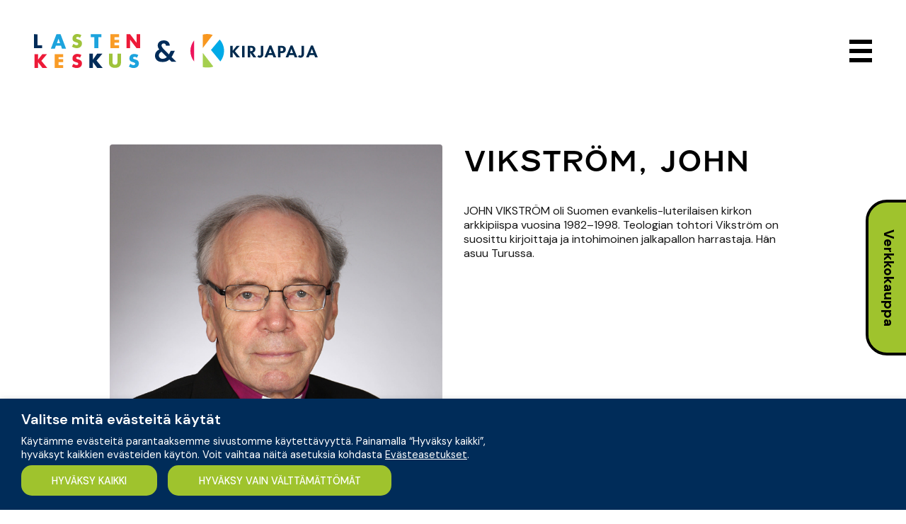

--- FILE ---
content_type: text/html; charset=UTF-8
request_url: https://lastenkeskus.fi/kirjailijat/vikstrom-john/
body_size: 17097
content:
<!DOCTYPE html>
<html lang="fi">
    <head>
    <meta charset="UTF-8">
    <meta name="viewport" content="width=device-width, initial-scale=1, shrink-to-fit=no">
    <link rel="pingback" href="https://lastenkeskus.fi/xmlrpc.php">
    <meta name='robots' content='index, follow, max-image-preview:large, max-snippet:-1, max-video-preview:-1' />
	<style>img:is([sizes="auto" i], [sizes^="auto," i]) { contain-intrinsic-size: 3000px 1500px }</style>
	
	<!-- This site is optimized with the Yoast SEO plugin v26.2 - https://yoast.com/wordpress/plugins/seo/ -->
	<title>Vikström, John - Lasten Keskus</title>
	<link rel="canonical" href="https://kirjapaja.fi/kirjailijat/vikstrom-john/" />
	<meta property="og:locale" content="fi_FI" />
	<meta property="og:type" content="article" />
	<meta property="og:title" content="Vikström, John - Lasten Keskus" />
	<meta property="og:url" content="https://kirjapaja.fi/kirjailijat/vikstrom-john/" />
	<meta property="og:site_name" content="Lasten Keskus" />
	<meta property="article:publisher" content="https://www.facebook.com/Kirjapaja/" />
	<meta property="article:modified_time" content="2019-06-11T16:27:31+00:00" />
	<meta property="og:image" content="https://lastenkeskus.fi/wp-content/uploads/2018/10/FB-jakokuva.jpg" />
	<meta property="og:image:width" content="1200" />
	<meta property="og:image:height" content="630" />
	<meta property="og:image:type" content="image/jpeg" />
	<meta name="twitter:card" content="summary_large_image" />
	<meta name="twitter:site" content="@Kirjapaja" />
	<script type="application/ld+json" class="yoast-schema-graph">{"@context":"https://schema.org","@graph":[{"@type":"WebPage","@id":"https://kirjapaja.fi/kirjailijat/vikstrom-john/","url":"https://kirjapaja.fi/kirjailijat/vikstrom-john/","name":"Vikström, John - Lasten Keskus ja Kirjapaja","isPartOf":{"@id":"https://lastenkeskus.fi/#website"},"datePublished":"2018-09-06T14:34:43+00:00","dateModified":"2019-06-11T16:27:31+00:00","breadcrumb":{"@id":"https://kirjapaja.fi/kirjailijat/vikstrom-john/#breadcrumb"},"inLanguage":"fi","potentialAction":[{"@type":"ReadAction","target":["https://kirjapaja.fi/kirjailijat/vikstrom-john/"]}]},{"@type":"BreadcrumbList","@id":"https://kirjapaja.fi/kirjailijat/vikstrom-john/#breadcrumb","itemListElement":[{"@type":"ListItem","position":1,"name":"Home","item":"https://lastenkeskus.fi/"},{"@type":"ListItem","position":2,"name":"Vikström, John"}]},{"@type":"WebSite","@id":"https://lastenkeskus.fi/#website","url":"https://lastenkeskus.fi/","name":"Lasten Keskus ja Kirjapaja","description":"Lasten Keskus ja Kirjapaja","publisher":{"@id":"https://lastenkeskus.fi/#organization"},"potentialAction":[{"@type":"SearchAction","target":{"@type":"EntryPoint","urlTemplate":"https://lastenkeskus.fi/?s={search_term_string}"},"query-input":{"@type":"PropertyValueSpecification","valueRequired":true,"valueName":"search_term_string"}}],"inLanguage":"fi"},{"@type":"Organization","@id":"https://lastenkeskus.fi/#organization","name":"Lasten Keskus ja Kirjapaja Oy","url":"https://lastenkeskus.fi/","logo":{"@type":"ImageObject","inLanguage":"fi","@id":"https://lastenkeskus.fi/#/schema/logo/image/","url":"https://lastenkeskus.fi/wp-content/uploads/2018/05/Lastenkeskus-logo.png","contentUrl":"https://lastenkeskus.fi/wp-content/uploads/2018/05/Lastenkeskus-logo.png","width":233,"height":91,"caption":"Lasten Keskus ja Kirjapaja Oy"},"image":{"@id":"https://lastenkeskus.fi/#/schema/logo/image/"},"sameAs":["https://www.facebook.com/Kirjapaja/","https://x.com/Kirjapaja","https://www.instagram.com/kirjapaja/","https://www.linkedin.com/company/lasten-keskus-ja-kirjapaja-oy/"]}]}</script>
	<!-- / Yoast SEO plugin. -->


<link rel='dns-prefetch' href='//lastenkeskus.fi' />
<link rel="alternate" type="application/rss+xml" title="Lasten Keskus ja Kirjapaja &raquo; syöte" href="https://lastenkeskus.fi/feed/" />
<link rel="alternate" type="application/rss+xml" title="Lasten Keskus ja Kirjapaja &raquo; kommenttien syöte" href="https://lastenkeskus.fi/comments/feed/" />
<script type="text/javascript">
/* <![CDATA[ */
window._wpemojiSettings = {"baseUrl":"https:\/\/s.w.org\/images\/core\/emoji\/15.0.3\/72x72\/","ext":".png","svgUrl":"https:\/\/s.w.org\/images\/core\/emoji\/15.0.3\/svg\/","svgExt":".svg","source":{"concatemoji":"https:\/\/lastenkeskus.fi\/wp-includes\/js\/wp-emoji-release.min.js?ver=6.7.4"}};
/*! This file is auto-generated */
!function(i,n){var o,s,e;function c(e){try{var t={supportTests:e,timestamp:(new Date).valueOf()};sessionStorage.setItem(o,JSON.stringify(t))}catch(e){}}function p(e,t,n){e.clearRect(0,0,e.canvas.width,e.canvas.height),e.fillText(t,0,0);var t=new Uint32Array(e.getImageData(0,0,e.canvas.width,e.canvas.height).data),r=(e.clearRect(0,0,e.canvas.width,e.canvas.height),e.fillText(n,0,0),new Uint32Array(e.getImageData(0,0,e.canvas.width,e.canvas.height).data));return t.every(function(e,t){return e===r[t]})}function u(e,t,n){switch(t){case"flag":return n(e,"\ud83c\udff3\ufe0f\u200d\u26a7\ufe0f","\ud83c\udff3\ufe0f\u200b\u26a7\ufe0f")?!1:!n(e,"\ud83c\uddfa\ud83c\uddf3","\ud83c\uddfa\u200b\ud83c\uddf3")&&!n(e,"\ud83c\udff4\udb40\udc67\udb40\udc62\udb40\udc65\udb40\udc6e\udb40\udc67\udb40\udc7f","\ud83c\udff4\u200b\udb40\udc67\u200b\udb40\udc62\u200b\udb40\udc65\u200b\udb40\udc6e\u200b\udb40\udc67\u200b\udb40\udc7f");case"emoji":return!n(e,"\ud83d\udc26\u200d\u2b1b","\ud83d\udc26\u200b\u2b1b")}return!1}function f(e,t,n){var r="undefined"!=typeof WorkerGlobalScope&&self instanceof WorkerGlobalScope?new OffscreenCanvas(300,150):i.createElement("canvas"),a=r.getContext("2d",{willReadFrequently:!0}),o=(a.textBaseline="top",a.font="600 32px Arial",{});return e.forEach(function(e){o[e]=t(a,e,n)}),o}function t(e){var t=i.createElement("script");t.src=e,t.defer=!0,i.head.appendChild(t)}"undefined"!=typeof Promise&&(o="wpEmojiSettingsSupports",s=["flag","emoji"],n.supports={everything:!0,everythingExceptFlag:!0},e=new Promise(function(e){i.addEventListener("DOMContentLoaded",e,{once:!0})}),new Promise(function(t){var n=function(){try{var e=JSON.parse(sessionStorage.getItem(o));if("object"==typeof e&&"number"==typeof e.timestamp&&(new Date).valueOf()<e.timestamp+604800&&"object"==typeof e.supportTests)return e.supportTests}catch(e){}return null}();if(!n){if("undefined"!=typeof Worker&&"undefined"!=typeof OffscreenCanvas&&"undefined"!=typeof URL&&URL.createObjectURL&&"undefined"!=typeof Blob)try{var e="postMessage("+f.toString()+"("+[JSON.stringify(s),u.toString(),p.toString()].join(",")+"));",r=new Blob([e],{type:"text/javascript"}),a=new Worker(URL.createObjectURL(r),{name:"wpTestEmojiSupports"});return void(a.onmessage=function(e){c(n=e.data),a.terminate(),t(n)})}catch(e){}c(n=f(s,u,p))}t(n)}).then(function(e){for(var t in e)n.supports[t]=e[t],n.supports.everything=n.supports.everything&&n.supports[t],"flag"!==t&&(n.supports.everythingExceptFlag=n.supports.everythingExceptFlag&&n.supports[t]);n.supports.everythingExceptFlag=n.supports.everythingExceptFlag&&!n.supports.flag,n.DOMReady=!1,n.readyCallback=function(){n.DOMReady=!0}}).then(function(){return e}).then(function(){var e;n.supports.everything||(n.readyCallback(),(e=n.source||{}).concatemoji?t(e.concatemoji):e.wpemoji&&e.twemoji&&(t(e.twemoji),t(e.wpemoji)))}))}((window,document),window._wpemojiSettings);
/* ]]> */
</script>
<style id='wp-emoji-styles-inline-css' type='text/css'>

	img.wp-smiley, img.emoji {
		display: inline !important;
		border: none !important;
		box-shadow: none !important;
		height: 1em !important;
		width: 1em !important;
		margin: 0 0.07em !important;
		vertical-align: -0.1em !important;
		background: none !important;
		padding: 0 !important;
	}
</style>
<link rel='stylesheet' id='wp-block-library-css' href='https://lastenkeskus.fi/wp-includes/css/dist/block-library/style.min.css?ver=6.7.4' type='text/css' media='all' />
<style id='classic-theme-styles-inline-css' type='text/css'>
/*! This file is auto-generated */
.wp-block-button__link{color:#fff;background-color:#32373c;border-radius:9999px;box-shadow:none;text-decoration:none;padding:calc(.667em + 2px) calc(1.333em + 2px);font-size:1.125em}.wp-block-file__button{background:#32373c;color:#fff;text-decoration:none}
</style>
<style id='global-styles-inline-css' type='text/css'>
:root{--wp--preset--aspect-ratio--square: 1;--wp--preset--aspect-ratio--4-3: 4/3;--wp--preset--aspect-ratio--3-4: 3/4;--wp--preset--aspect-ratio--3-2: 3/2;--wp--preset--aspect-ratio--2-3: 2/3;--wp--preset--aspect-ratio--16-9: 16/9;--wp--preset--aspect-ratio--9-16: 9/16;--wp--preset--color--black: #000000;--wp--preset--color--cyan-bluish-gray: #abb8c3;--wp--preset--color--white: #ffffff;--wp--preset--color--pale-pink: #f78da7;--wp--preset--color--vivid-red: #cf2e2e;--wp--preset--color--luminous-vivid-orange: #ff6900;--wp--preset--color--luminous-vivid-amber: #fcb900;--wp--preset--color--light-green-cyan: #7bdcb5;--wp--preset--color--vivid-green-cyan: #00d084;--wp--preset--color--pale-cyan-blue: #8ed1fc;--wp--preset--color--vivid-cyan-blue: #0693e3;--wp--preset--color--vivid-purple: #9b51e0;--wp--preset--gradient--vivid-cyan-blue-to-vivid-purple: linear-gradient(135deg,rgba(6,147,227,1) 0%,rgb(155,81,224) 100%);--wp--preset--gradient--light-green-cyan-to-vivid-green-cyan: linear-gradient(135deg,rgb(122,220,180) 0%,rgb(0,208,130) 100%);--wp--preset--gradient--luminous-vivid-amber-to-luminous-vivid-orange: linear-gradient(135deg,rgba(252,185,0,1) 0%,rgba(255,105,0,1) 100%);--wp--preset--gradient--luminous-vivid-orange-to-vivid-red: linear-gradient(135deg,rgba(255,105,0,1) 0%,rgb(207,46,46) 100%);--wp--preset--gradient--very-light-gray-to-cyan-bluish-gray: linear-gradient(135deg,rgb(238,238,238) 0%,rgb(169,184,195) 100%);--wp--preset--gradient--cool-to-warm-spectrum: linear-gradient(135deg,rgb(74,234,220) 0%,rgb(151,120,209) 20%,rgb(207,42,186) 40%,rgb(238,44,130) 60%,rgb(251,105,98) 80%,rgb(254,248,76) 100%);--wp--preset--gradient--blush-light-purple: linear-gradient(135deg,rgb(255,206,236) 0%,rgb(152,150,240) 100%);--wp--preset--gradient--blush-bordeaux: linear-gradient(135deg,rgb(254,205,165) 0%,rgb(254,45,45) 50%,rgb(107,0,62) 100%);--wp--preset--gradient--luminous-dusk: linear-gradient(135deg,rgb(255,203,112) 0%,rgb(199,81,192) 50%,rgb(65,88,208) 100%);--wp--preset--gradient--pale-ocean: linear-gradient(135deg,rgb(255,245,203) 0%,rgb(182,227,212) 50%,rgb(51,167,181) 100%);--wp--preset--gradient--electric-grass: linear-gradient(135deg,rgb(202,248,128) 0%,rgb(113,206,126) 100%);--wp--preset--gradient--midnight: linear-gradient(135deg,rgb(2,3,129) 0%,rgb(40,116,252) 100%);--wp--preset--font-size--small: 13px;--wp--preset--font-size--medium: 20px;--wp--preset--font-size--large: 36px;--wp--preset--font-size--x-large: 42px;--wp--preset--spacing--20: 0.44rem;--wp--preset--spacing--30: 0.67rem;--wp--preset--spacing--40: 1rem;--wp--preset--spacing--50: 1.5rem;--wp--preset--spacing--60: 2.25rem;--wp--preset--spacing--70: 3.38rem;--wp--preset--spacing--80: 5.06rem;--wp--preset--shadow--natural: 6px 6px 9px rgba(0, 0, 0, 0.2);--wp--preset--shadow--deep: 12px 12px 50px rgba(0, 0, 0, 0.4);--wp--preset--shadow--sharp: 6px 6px 0px rgba(0, 0, 0, 0.2);--wp--preset--shadow--outlined: 6px 6px 0px -3px rgba(255, 255, 255, 1), 6px 6px rgba(0, 0, 0, 1);--wp--preset--shadow--crisp: 6px 6px 0px rgba(0, 0, 0, 1);}:where(.is-layout-flex){gap: 0.5em;}:where(.is-layout-grid){gap: 0.5em;}body .is-layout-flex{display: flex;}.is-layout-flex{flex-wrap: wrap;align-items: center;}.is-layout-flex > :is(*, div){margin: 0;}body .is-layout-grid{display: grid;}.is-layout-grid > :is(*, div){margin: 0;}:where(.wp-block-columns.is-layout-flex){gap: 2em;}:where(.wp-block-columns.is-layout-grid){gap: 2em;}:where(.wp-block-post-template.is-layout-flex){gap: 1.25em;}:where(.wp-block-post-template.is-layout-grid){gap: 1.25em;}.has-black-color{color: var(--wp--preset--color--black) !important;}.has-cyan-bluish-gray-color{color: var(--wp--preset--color--cyan-bluish-gray) !important;}.has-white-color{color: var(--wp--preset--color--white) !important;}.has-pale-pink-color{color: var(--wp--preset--color--pale-pink) !important;}.has-vivid-red-color{color: var(--wp--preset--color--vivid-red) !important;}.has-luminous-vivid-orange-color{color: var(--wp--preset--color--luminous-vivid-orange) !important;}.has-luminous-vivid-amber-color{color: var(--wp--preset--color--luminous-vivid-amber) !important;}.has-light-green-cyan-color{color: var(--wp--preset--color--light-green-cyan) !important;}.has-vivid-green-cyan-color{color: var(--wp--preset--color--vivid-green-cyan) !important;}.has-pale-cyan-blue-color{color: var(--wp--preset--color--pale-cyan-blue) !important;}.has-vivid-cyan-blue-color{color: var(--wp--preset--color--vivid-cyan-blue) !important;}.has-vivid-purple-color{color: var(--wp--preset--color--vivid-purple) !important;}.has-black-background-color{background-color: var(--wp--preset--color--black) !important;}.has-cyan-bluish-gray-background-color{background-color: var(--wp--preset--color--cyan-bluish-gray) !important;}.has-white-background-color{background-color: var(--wp--preset--color--white) !important;}.has-pale-pink-background-color{background-color: var(--wp--preset--color--pale-pink) !important;}.has-vivid-red-background-color{background-color: var(--wp--preset--color--vivid-red) !important;}.has-luminous-vivid-orange-background-color{background-color: var(--wp--preset--color--luminous-vivid-orange) !important;}.has-luminous-vivid-amber-background-color{background-color: var(--wp--preset--color--luminous-vivid-amber) !important;}.has-light-green-cyan-background-color{background-color: var(--wp--preset--color--light-green-cyan) !important;}.has-vivid-green-cyan-background-color{background-color: var(--wp--preset--color--vivid-green-cyan) !important;}.has-pale-cyan-blue-background-color{background-color: var(--wp--preset--color--pale-cyan-blue) !important;}.has-vivid-cyan-blue-background-color{background-color: var(--wp--preset--color--vivid-cyan-blue) !important;}.has-vivid-purple-background-color{background-color: var(--wp--preset--color--vivid-purple) !important;}.has-black-border-color{border-color: var(--wp--preset--color--black) !important;}.has-cyan-bluish-gray-border-color{border-color: var(--wp--preset--color--cyan-bluish-gray) !important;}.has-white-border-color{border-color: var(--wp--preset--color--white) !important;}.has-pale-pink-border-color{border-color: var(--wp--preset--color--pale-pink) !important;}.has-vivid-red-border-color{border-color: var(--wp--preset--color--vivid-red) !important;}.has-luminous-vivid-orange-border-color{border-color: var(--wp--preset--color--luminous-vivid-orange) !important;}.has-luminous-vivid-amber-border-color{border-color: var(--wp--preset--color--luminous-vivid-amber) !important;}.has-light-green-cyan-border-color{border-color: var(--wp--preset--color--light-green-cyan) !important;}.has-vivid-green-cyan-border-color{border-color: var(--wp--preset--color--vivid-green-cyan) !important;}.has-pale-cyan-blue-border-color{border-color: var(--wp--preset--color--pale-cyan-blue) !important;}.has-vivid-cyan-blue-border-color{border-color: var(--wp--preset--color--vivid-cyan-blue) !important;}.has-vivid-purple-border-color{border-color: var(--wp--preset--color--vivid-purple) !important;}.has-vivid-cyan-blue-to-vivid-purple-gradient-background{background: var(--wp--preset--gradient--vivid-cyan-blue-to-vivid-purple) !important;}.has-light-green-cyan-to-vivid-green-cyan-gradient-background{background: var(--wp--preset--gradient--light-green-cyan-to-vivid-green-cyan) !important;}.has-luminous-vivid-amber-to-luminous-vivid-orange-gradient-background{background: var(--wp--preset--gradient--luminous-vivid-amber-to-luminous-vivid-orange) !important;}.has-luminous-vivid-orange-to-vivid-red-gradient-background{background: var(--wp--preset--gradient--luminous-vivid-orange-to-vivid-red) !important;}.has-very-light-gray-to-cyan-bluish-gray-gradient-background{background: var(--wp--preset--gradient--very-light-gray-to-cyan-bluish-gray) !important;}.has-cool-to-warm-spectrum-gradient-background{background: var(--wp--preset--gradient--cool-to-warm-spectrum) !important;}.has-blush-light-purple-gradient-background{background: var(--wp--preset--gradient--blush-light-purple) !important;}.has-blush-bordeaux-gradient-background{background: var(--wp--preset--gradient--blush-bordeaux) !important;}.has-luminous-dusk-gradient-background{background: var(--wp--preset--gradient--luminous-dusk) !important;}.has-pale-ocean-gradient-background{background: var(--wp--preset--gradient--pale-ocean) !important;}.has-electric-grass-gradient-background{background: var(--wp--preset--gradient--electric-grass) !important;}.has-midnight-gradient-background{background: var(--wp--preset--gradient--midnight) !important;}.has-small-font-size{font-size: var(--wp--preset--font-size--small) !important;}.has-medium-font-size{font-size: var(--wp--preset--font-size--medium) !important;}.has-large-font-size{font-size: var(--wp--preset--font-size--large) !important;}.has-x-large-font-size{font-size: var(--wp--preset--font-size--x-large) !important;}
:where(.wp-block-post-template.is-layout-flex){gap: 1.25em;}:where(.wp-block-post-template.is-layout-grid){gap: 1.25em;}
:where(.wp-block-columns.is-layout-flex){gap: 2em;}:where(.wp-block-columns.is-layout-grid){gap: 2em;}
:root :where(.wp-block-pullquote){font-size: 1.5em;line-height: 1.6;}
</style>
<link rel='stylesheet' id='to-top-font-awesome-css' href='https://lastenkeskus.fi/wp-content/plugins/to-top/public/css/font-awesome/css/font-awesome.min.css?ver=4.5.0' type='text/css' media='all' />
<link rel='stylesheet' id='to-top-css' href='https://lastenkeskus.fi/wp-content/plugins/to-top/public/css/to-top-public.css?ver=2.5.5' type='text/css' media='all' />
<link rel='stylesheet' id='cookie-law-info-css' href='https://lastenkeskus.fi/wp-content/plugins/webtoffee-gdpr-cookie-consent/public/css/cookie-law-info-public.css?ver=2.4.0' type='text/css' media='all' />
<link rel='stylesheet' id='cookie-law-info-gdpr-css' href='https://lastenkeskus.fi/wp-content/plugins/webtoffee-gdpr-cookie-consent/public/css/cookie-law-info-gdpr.css?ver=2.4.0' type='text/css' media='all' />
<style id='cookie-law-info-gdpr-inline-css' type='text/css'>
.cli-modal-content, .cli-tab-content { background-color: #ffffff; }.cli-privacy-content-text, .cli-modal .cli-modal-dialog, .cli-tab-container p, a.cli-privacy-readmore { color: #000000; }.cli-tab-header { background-color: #f2f2f2; }.cli-tab-header, .cli-tab-header a.cli-nav-link,span.cli-necessary-caption,.cli-switch .cli-slider:after { color: #000000; }.cli-switch .cli-slider:before { background-color: #ffffff; }.cli-switch input:checked + .cli-slider:before { background-color: #ffffff; }.cli-switch .cli-slider { background-color: #e3e1e8; }.cli-switch input:checked + .cli-slider { background-color: #28a745; }.cli-modal-close svg { fill: #000000; }.cli-tab-footer .wt-cli-privacy-accept-all-btn { background-color: #00acad; color: #ffffff}.cli-tab-footer .wt-cli-privacy-accept-btn { background-color: #00acad; color: #ffffff}.cli-tab-header a:before{ border-right: 1px solid #000000; border-bottom: 1px solid #000000; }
</style>
<link rel='stylesheet' id='theme-site-css' href='https://lastenkeskus.fi/wp-content/themes/lastenkeskus/dist/css/theme-lastenkeskus.css?ver=1.8' type='text/css' media='all' />
<link rel='stylesheet' id='foundation-css' href='https://lastenkeskus.fi/wp-content/themes/jcore/dist/foundation-6.4.1-custom/css/foundation.css?ver=6.4.1' type='text/css' media='all' />
<link rel='stylesheet' id='open-sans-css' href='https://fonts.googleapis.com/css?family=Open+Sans%3A300italic%2C400italic%2C600italic%2C300%2C400%2C600&#038;subset=latin%2Clatin-ext&#038;display=fallback&#038;ver=6.7.4' type='text/css' media='all' />
<link rel='stylesheet' id='theme-css' href='https://lastenkeskus.fi/wp-content/themes/lastenkeskus/dist/css/theme.css?ver=1.8' type='text/css' media='all' />
<link rel='stylesheet' id='swiper-css' href='https://lastenkeskus.fi/wp-content/themes/jcore/dist/swiper-4.1.6/css/swiper.min.css?ver=1.1.0' type='text/css' media='all' />
<script type="text/javascript" src="https://lastenkeskus.fi/wp-includes/js/jquery/jquery.min.js?ver=3.7.1" id="jquery-core-js"></script>
<script type="text/javascript" src="https://lastenkeskus.fi/wp-includes/js/jquery/jquery-migrate.min.js?ver=3.4.1" id="jquery-migrate-js"></script>
<script type="text/javascript" id="to-top-js-extra">
/* <![CDATA[ */
var to_top_options = {"scroll_offset":"100","icon_opacity":"80","style":"font-awesome-icon","icon_type":"dashicons-arrow-up","icon_color":"#003058","icon_bg_color":"#e8e8e8","icon_size":"45","border_radius":"50","image":"https:\/\/lastenkeskus.fi\/wp-content\/plugins\/to-top\/admin\/images\/default.png","image_width":"65","image_alt":"","location":"bottom-right","margin_x":"20","margin_y":"20","show_on_admin":"0","enable_autohide":"0","autohide_time":"2","enable_hide_small_device":"0","small_device_max_width":"640","reset":"0"};
/* ]]> */
</script>
<script async type="text/javascript" src="https://lastenkeskus.fi/wp-content/plugins/to-top/public/js/to-top-public.js?ver=2.5.5" id="to-top-js"></script>
<script type="text/javascript" id="cookie-law-info-js-extra">
/* <![CDATA[ */
var Cli_Data = {"nn_cookie_ids":["__Secure-ROLLOUT_TOKEN","__cf_bm","VISITOR_PRIVACY_METADATA","_gat_gtag_UA_*","_ga_*","yt-remote-connected-devices","ytidb::LAST_RESULT_ENTRY_KEY","yt-remote-device-id","yt-remote-session-name","yt-remote-fast-check-period","yt-remote-session-app","yt-remote-cast-available","yt-remote-cast-installed","CookieLawInfoConsent","mc","__qca","_gcl_au","iutk","at-rand","test_cookie","_ga","_gid","_gat_gtag_UA_127320759_1","__atuvc","__atuvs","_fbp","fr","ouid","di2","um","uid","na_id","vc","uvc","loc","VISITOR_INFO1_LIVE","YSC","GPS","IDE"],"non_necessary_cookies":{"necessary":["__cf_bm","CookieLawInfoConsent","cookielawinfo-checkbox-analytics","cookielawinfo-checkbox-functional","cookielawinfo-checkbox-advertisement","cookielawinfo-checkbox-performance"],"non-necessary":["test_cookie","um"],"analytics":["_gat_gtag_UA_*","_ga_*","_gcl_au","iutk","at-rand","_ga","_gid","_gat_gtag_UA_127320759_1","uvc","GPS"],"functional":["yt-remote-connected-devices","ytidb::LAST_RESULT_ENTRY_KEY","yt-remote-device-id","yt-remote-session-name","yt-remote-fast-check-period","yt-remote-session-app","yt-remote-cast-available","yt-remote-cast-installed","__atuvc","__atuvs","ouid","na_id","vc"],"advertisement":["VISITOR_PRIVACY_METADATA","mc","__qca","_fbp","fr","di2","uid","loc","VISITOR_INFO1_LIVE","IDE"],"performance":["YSC"],"others":["__Secure-ROLLOUT_TOKEN"]},"cookielist":{"necessary":{"id":506,"status":true,"priority":0,"title":"V\u00e4ltt\u00e4m\u00e4tt\u00f6m\u00e4t ev\u00e4steet","strict":true,"default_state":false,"ccpa_optout":false,"loadonstart":false},"non-necessary":{"id":507,"status":true,"priority":0,"title":"Ei-v\u00e4ltt\u00e4m\u00e4tt\u00f6m\u00e4t ev\u00e4steet","strict":false,"default_state":false,"ccpa_optout":false,"loadonstart":false},"analytics":{"id":512,"status":true,"priority":0,"title":"K\u00e4vij\u00e4mittaus ja analytiikka","strict":false,"default_state":false,"ccpa_optout":false,"loadonstart":false},"functional":{"id":513,"status":true,"priority":0,"title":"Toiminnalliset ev\u00e4steet","strict":false,"default_state":false,"ccpa_optout":false,"loadonstart":false},"advertisement":{"id":514,"status":true,"priority":0,"title":"Kohdennettu viestint\u00e4 ja markkinointi","strict":false,"default_state":false,"ccpa_optout":false,"loadonstart":false},"performance":{"id":515,"status":true,"priority":0,"title":"Suorituskykyev\u00e4steet","strict":false,"default_state":false,"ccpa_optout":false,"loadonstart":false},"others":{"id":919,"status":true,"priority":0,"title":"Others","strict":false,"default_state":false,"ccpa_optout":false,"loadonstart":false}},"ajax_url":"https:\/\/lastenkeskus.fi\/wp-admin\/admin-ajax.php","current_lang":"fi","security":"a38415742b","eu_countries":["GB"],"geoIP":"disabled","use_custom_geolocation_api":"","custom_geolocation_api":"https:\/\/geoip.cookieyes.com\/geoip\/checker\/result.php","consentVersion":"1","strictlyEnabled":["necessary","obligatoire"],"cookieDomain":"","privacy_length":"250","ccpaEnabled":"","ccpaRegionBased":"","ccpaBarEnabled":"","ccpaType":"gdpr","triggerDomRefresh":"","secure_cookies":""};
var log_object = {"ajax_url":"https:\/\/lastenkeskus.fi\/wp-admin\/admin-ajax.php"};
/* ]]> */
</script>
<script type="text/javascript" src="https://lastenkeskus.fi/wp-content/plugins/webtoffee-gdpr-cookie-consent/public/js/cookie-law-info-public.js?ver=2.4.0" id="cookie-law-info-js"></script>
<script type="text/javascript" src="https://lastenkeskus.fi/wp-content/themes/jcore/dist/foundation-6.4.1-custom/js/vendor/what-input.js?ver=4.2.0" id="what-input-js"></script>
<script type="text/javascript" src="https://lastenkeskus.fi/wp-content/themes/jcore/dist/swiper-4.1.6/js/swiper.min.js?ver=4.1.6" id="swiper-js"></script>
<link rel="https://api.w.org/" href="https://lastenkeskus.fi/wp-json/" /><link rel="EditURI" type="application/rsd+xml" title="RSD" href="https://lastenkeskus.fi/xmlrpc.php?rsd" />
<meta name="generator" content="WordPress 6.7.4" />
<link rel='shortlink' href='https://lastenkeskus.fi/?p=1059' />
<link rel="alternate" title="oEmbed (JSON)" type="application/json+oembed" href="https://lastenkeskus.fi/wp-json/oembed/1.0/embed?url=https%3A%2F%2Flastenkeskus.fi%2Fkirjailijat%2Fvikstrom-john%2F" />
<link rel="alternate" title="oEmbed (XML)" type="text/xml+oembed" href="https://lastenkeskus.fi/wp-json/oembed/1.0/embed?url=https%3A%2F%2Flastenkeskus.fi%2Fkirjailijat%2Fvikstrom-john%2F&#038;format=xml" />
<link rel="alternate" href="https://kirjapaja.fi/kirjailijat/vikstrom-john/" hreflang="x-default" />

<!-- Global site tag (gtag.js) - Google Analytics -->
<script type="text/plain" data-cli-class="cli-blocker-script" data-cli-label="Google Tag Manager"  data-cli-script-type="analytics" data-cli-block="true" data-cli-block-if-ccpa-optout="false" data-cli-element-position="head" async src="https://www.googletagmanager.com/gtag/js?id=UA-127320759-1"></script>
<script>
  window.dataLayer = window.dataLayer || [];
  function gtag(){dataLayer.push(arguments);}
  gtag('js', new Date());

  gtag('config', 'UA-127320759-1');
</script>
<link rel="icon" href="https://lastenkeskus.fi/wp-content/uploads/2025/02/cropped-Lastenkeskus-ja-Kirjapaja-favicon-wp-32x32.png" sizes="32x32" />
<link rel="icon" href="https://lastenkeskus.fi/wp-content/uploads/2025/02/cropped-Lastenkeskus-ja-Kirjapaja-favicon-wp-192x192.png" sizes="192x192" />
<link rel="apple-touch-icon" href="https://lastenkeskus.fi/wp-content/uploads/2025/02/cropped-Lastenkeskus-ja-Kirjapaja-favicon-wp-180x180.png" />
<meta name="msapplication-TileImage" content="https://lastenkeskus.fi/wp-content/uploads/2025/02/cropped-Lastenkeskus-ja-Kirjapaja-favicon-wp-270x270.png" />
		<style type="text/css" id="wp-custom-css">
			@media (max-width: 985px){
	.cli-bar-container {
    justify-content: space-between;
}
}

#wt-cli-cookie-banner .cli-bar-container .cli-bar-btn_container .cli_action_button {
	margin: 5px 15px 5px 0px !important;
}

@media (max-width: 576px) {
	#wt-cli-cookie-banner .cli-bar-container .cli-bar-btn_container .cli_action_button {
		padding: 0.5em 1em !important;
}
	.cli-bar-message {
    margin-bottom: 0.5rem;
	}
}

@media screen and (max-width: 460px){
	.cli-bar-btn_container {
    align-items: flex-start !important;
	}
}

body.multiple-domain-kirjapaja-fi .kirjat-karuselli-heading {
	display: none;
}		</style>
		<!-- To Top Custom CSS --><style type='text/css'>#to_top_scrollup {color: #003058;font-size: 45px; width: 45px; height: 45px;background-color: #e8e8e8;-webkit-border-radius: 50%; -moz-border-radius: 50%; border-radius: 50%;opacity: 0.8;}</style>
    <script>sessionStorage.clear();</script>
<script src="https://unpkg.com/masonry-layout@4/dist/masonry.pkgd.min.js"></script>
<script src="https://unpkg.com/imagesloaded@4/imagesloaded.pkgd.min.js"></script>
<!-- Facebook Pixel Code -->
<script type="text/plain" data-cli-class="cli-blocker-script" data-cli-label="Facebook Pixel Code"  data-cli-script-type="advertisement" data-cli-block="true" data-cli-block-if-ccpa-optout="false" data-cli-element-position="head">
  !function(f,b,e,v,n,t,s)
  {if(f.fbq)return;n=f.fbq=function(){n.callMethod?
  n.callMethod.apply(n,arguments):n.queue.push(arguments)};
  if(!f._fbq)f._fbq=n;n.push=n;n.loaded=!0;n.version='2.0';
  n.queue=[];t=b.createElement(e);t.async=!0;
  t.src=v;s=b.getElementsByTagName(e)[0];
  s.parentNode.insertBefore(t,s)}(window, document,'script',
  'https://connect.facebook.net/en_US/fbevents.js');
  fbq('init', '721319788613223');
  fbq('track', 'PageView');
</script>
<noscript><img height="1" width="1" style="display:none"
  src="https://www.facebook.com/tr?id=721319788613223&ev=PageView&noscript=1"
/></noscript>
<!-- End Facebook Pixel Code -->
<!-- Global site tag (gtag.js) - Google Ads: 689556561 -->
<script type="text/plain" data-cli-class="cli-blocker-script" data-cli-label="Google Tag Manager"  data-cli-script-type="analytics" data-cli-block="true" data-cli-block-if-ccpa-optout="false" data-cli-element-position="head" async src="https://www.googletagmanager.com/gtag/js?id=AW-689556561"></script>
<script>
  window.dataLayer = window.dataLayer || [];
  function gtag(){dataLayer.push(arguments);}
  gtag('js', new Date());

  gtag('config', 'AW-689556561');
</script>
<script>
    jQuery( document ).ready(function() {
        jQuery(document).foundation();

        if(window.location.hash == "#kiitos") {
            //hide form
            jQuery("#form-heading").addClass("hidden");
            jQuery("#form-content").addClass("hidden");
            //show kiitos section
            jQuery("#form-thankyou").removeClass("hidden");
            document.getElementById("#kiitos").scrollIntoView();
        }
    });
</script>
<link rel="preconnect" href="https://fonts.googleapis.com">
<link rel="preconnect" href="https://fonts.gstatic.com" crossorigin>
<link href="https://fonts.googleapis.com/css2?family=DM+Sans:ital,opsz,wght@0,9..40,100..1000;1,9..40,100..1000&display=swap" rel="stylesheet">
<link href="https://fonts.googleapis.com/css2?family=Inter:ital,opsz,wght@0,14..32,100..900;1,14..32,100..900&display=swap" rel="stylesheet">
<link rel="stylesheet" href="https://use.typekit.net/hkf6jsc.css">
<script src="https://unpkg.com/@phosphor-icons/web@2.1.1"></script>
<meta name="viewport" content="width=device-width, initial-scale=1.0, maximum-scale=1.0, user-scalable=no"></head>
    <body id="body" class="kirjailijat-template-default single single-kirjailijat postid-1059 wp-custom-logo multiple-domain-lastenkeskus-fi th-slug-vikstrom-john" >
            <div id="page" class="site">
                        <header id="header-simple">
        <nav class="main-navigation" data-jScroll="true">
    
            <div class="grid-x align-middle show-for-medium show-for-small "> 
            			
			
			
            <div class="cell large-6 medium-6 text-center">
                <a href="//lastenkeskus.fi" class="sitelink active">
                    <img class="site-logo lastenkeskus-big" title="Lasten Keskus ja Kirjapaja" src="https://lastenkeskus.fi/wp-content/themes/lastenkeskus/assets/Lastenkeskus-logo-dark-text.svg" alt="Lasten Keskus">
                </a>

                <img class="vertical-separator" src="https://lastenkeskus.fi/wp-content/themes/lastenkeskus/assets/Divider-et.svg">
                <a href="//kirjapaja.fi/etusivu" class="sitelink">
                    <img class="site-logo kirjapaja-small" title="Kirjapaja" src="https://lastenkeskus.fi/wp-content/themes/lastenkeskus/assets/Kirjapaja-logo-dark-text.svg" alt="Kirjapaja">
                </a>
            </div>

            			
			
			
			

                <div class="cell small-8 mobile-logo">
                    <a href="//lastenkeskus.fi" class="sitelink active">
                    <img class="site-logo lastenkeskus-big" title="Lasten Keskus ja Kirjapaja" src="https://lastenkeskus.fi/wp-content/themes/lastenkeskus/assets/Lastenkeskus-logo-dark-text.svg" alt="Lasten Keskus">
                </a>

                <img class="vertical-separator" src="https://lastenkeskus.fi/wp-content/themes/lastenkeskus/assets/Divider-et.svg">
                <a href="//kirjapaja.fi/etusivu" class="sitelink">
                    <img class="site-logo kirjapaja-small" title="Kirjapaja" src="https://lastenkeskus.fi/wp-content/themes/lastenkeskus/assets/Kirjapaja-logo-dark-text.svg" alt="Kirjapaja">
                </a>
            </div>

            
            <div class="cell small-4">
                <div id="jcore-hamburger" class="hamburger float-right" onclick="jcoreToggleMenu('jcore-primary-menu');toggleMenu()">
                    <svg width="64" height="64" version="1.1" viewBox="0 0 64 64" xmlns="http://www.w3.org/2000/svg">
                        <g id="burger-icon-closed" class="show" fill="none" stroke-width="12">
                            <path d="m0 6h64"/>
                            <path d="m0 32h64"/>
                            <path d="m0 58h64"/>
                        </g>
                        <g id="burger-icon-opened" class="hidden" fill="none" stroke-width="12">
                            <path d="M9.4,9.4l45.3,45.3"></path>
                            <path d="M9.4,54.6L54.6,9.4"></path>
                        </g>
                    </svg>
                </div>
            </div>

        </div>


                <div id="jcore-primary-menu" class="primary-menu">
            
            <ul class="jcoremenu topmenu">

<button class="verkkokauppaan"><a href="https://lkkp.kauppakv.fi/">Verkkokauppaan</a></button>
               <div class="cell large-2 medium-2">
                
                
                                    <li class="menu-item menu-item-type-post_type menu-item-object-page menu-item-3544 ">
                                                <a href="https://lastenkeskus.fi/katalogit/">
                            <span>Katalogit</span>
                        </a>
                                            </li>
                                    <li class="menu-item menu-item-type-post_type menu-item-object-page menu-item-33 ">
                                                <a href="https://lastenkeskus.fi/kirjailijat-ja-kuvittajat/">
                            <span>Kirjailijat ja kuvittajat</span>
                        </a>
                                            </li>
                                    <li class="navi-keskitetty menu-item menu-item-type-post_type menu-item-object-page menu-item-32 menu-item-has-children ">
                                                <div class="dropdown-icon-wrapper">
                                                <a href="https://lastenkeskus.fi/oppimateriaalit/">
                            <span>Oppimateriaalit</span>
                        </a>
                                                <i onclick="jQuery( '.submenu3' ).toggleClass( 'showdropdown' )" class="fa fa-angle-down fa-lg dropdown-icon show-for-small" aria-hidden="true"></i>
                        </div>
                            <ul class="jcoremenu submenu submenu3">
                                                                    <li class="menu-item menu-item-type-post_type menu-item-object-page menu-item-3532">
                                        <a href="https://lastenkeskus.fi/kummaa-esiopetusmateriaali/">
                                            <span>Kummaa</span>
                                        </a>
                                    </li>
                                                                    <li class="menu-item menu-item-type-post_type menu-item-object-page menu-item-3533">
                                        <a href="https://lastenkeskus.fi/huiske-oppimateriaali/">
                                            <span>Huiske</span>
                                        </a>
                                    </li>
                                                                    <li class="menu-item menu-item-type-post_type menu-item-object-page menu-item-3534">
                                        <a href="https://lastenkeskus.fi/logico/">
                                            <span>Logico</span>
                                        </a>
                                    </li>
                                                                    <li class="menu-item menu-item-type-custom menu-item-object-custom menu-item-3535">
                                        <a href="https://www.motiva.fi/tokaluokkalaiset">
                                            <span>Hei, kaikki toimii!</span>
                                        </a>
                                    </li>
                                                            </ul>
                                            </li>
                                    <li class="menu-item menu-item-type-post_type menu-item-object-page menu-item-1717 ">
                                                <a href="https://lastenkeskus.fi/tulostettavat-materiaalit/">
                            <span>Tulostettavat</span>
                        </a>
                                            </li>
                                    <li class="menu-item menu-item-type-post_type menu-item-object-page menu-item-3538 ">
                                                <a href="https://lastenkeskus.fi/kuvapankki/">
                            <span>Kuvapankki</span>
                        </a>
                                            </li>
                                    <li class="menu-item menu-item-type-post_type menu-item-object-page menu-item-4610 menu-item-has-children ">
                                                <div class="dropdown-icon-wrapper">
                                                <a href="https://lastenkeskus.fi/yhteystiedot/">
                            <span>Ota yhteyttä</span>
                        </a>
                                                <i onclick="jQuery( '.submenu6' ).toggleClass( 'showdropdown' )" class="fa fa-angle-down fa-lg dropdown-icon show-for-small" aria-hidden="true"></i>
                        </div>
                            <ul class="jcoremenu submenu submenu6">
                                                                    <li class="menu-item menu-item-type-post_type menu-item-object-page menu-item-4612">
                                        <a href="https://lastenkeskus.fi/yritys/">
                                            <span>Yritys</span>
                                        </a>
                                    </li>
                                                                    <li class="menu-item menu-item-type-post_type menu-item-object-page menu-item-4613">
                                        <a href="https://lastenkeskus.fi/tilauskirjat/">
                                            <span>Tilauskirjat</span>
                                        </a>
                                    </li>
                                                            </ul>
                                            </li>
                                    <li class="menu-item menu-item-type-post_type menu-item-object-page menu-item-4611  last-menu-item">
                                                <a href="https://lastenkeskus.fi/laskutusohjeet/">
                            <span>Laskutusohjeet</span>
                        </a>
                                            </li>
                
                <div class="hide-for-large mobilemenu-logo">
                                    <li class="text-center">
                        <a href="//kirjapaja.fi/etusivu" class="sitelink">
                            <img class="site-logo kirjapaja-small" title="Kirjapaja" src="https://lastenkeskus.fi/wp-content/themes/lastenkeskus/assets/Kirjapaja.svg" alt="Kirjapaja">
                        </a>
                    </li>
                                </div>
                </div>
                <div class="jco-some-container">
                <a target="_blank" class="jco-some-link" href="https://www.facebook.com/lastenkeskus/"><div class="jco-some-icon"><i class="ph ph-facebook-logo"></i></div></a>
                <a target="_blank" class="jco-some-link" href="https://www.instagram.com/lastenkeskus/"><div class="jco-some-icon"><i class="ph ph-instagram-logo"></i></div></a>
                

            </div>
            </ul>

        </div>
    </nav>
<script>
const toggleMenu = () => {
    if (jQuery('#modalBackground').hasClass('backgroundHidden')) {
        jQuery('svg #burger-icon-opened').removeClass("show");
        jQuery('svg #burger-icon-opened').addClass('hidden');
        jQuery('svg #burger-icon-closed').addClass('show');
    } else {
        jQuery('svg #burger-icon-closed').removeClass('show');
        jQuery('svg #burger-icon-closed').addClass('hidden');
        jQuery('svg #burger-icon-opened').addClass("show");
    }
}
</script>
    </header>
                <main id="page-content">
        <div id="verkkokauppaan-fixed" class="hide-for-small-only">
            <a href="https://lkkp.kauppakv.fi/" target="_blank">
                <p>verkkokauppa</p>
            </a>
        </div>
        <div id="verkkokauppaan-fixed-mobile" class="show-for-small-only">
            <a href="https://lkkp.kauppakv.fi/" target="_blank">
                <i class="fa fa-shopping-cart fa-2x"></i>
            </a>
        </div>

                <div class="grid-container padding-y-60">
            <div class="grid-x grid-padding-x">
                                                
                                <div class="cell large-6 medium-6 large-order-1 medium-order-1 small-order-2">
                    <div class="grid-y grid-margin-y">
                        <div class="cell large-8">
                                                        <a href="https://lastenkeskus.fi/wp-content/uploads/2018/09/Vikström.-John-oikeudet-Vikström-John-scaled.jpg" target="_blank"><img class="kirjailija-pic" src="https://lastenkeskus.fi/wp-content/uploads/2018/09/Vikström.-John-oikeudet-Vikström-John-1540x1920.jpg" class="kirjailijan-nosto"></a>
                        </div>

                        
                                                
                    </div>
                </div>
                
                <div class="cell large-6 medium-6 large-order-2 medium-order-2 small-order-1">
                    <h2 class="kirjailijan-nimi">Vikström, John</h2>
                    <p><br>JOHN VIKSTRÖM oli Suomen evankelis-luterilaisen kirkon arkkipiispa vuosina 1982–1998. Teologian tohtori Vikström on suosittu kirjoittaja ja intohimoinen jalkapallon harrastaja. Hän asuu Turussa.</br></p>

                                                            
                                    </div>
            </div>
                
                                                                    <h3 class="kirjailijan-julkaistut-heading">Julkaistut teokset</h3>
                    <div class="grid-x grid-padding-x">
                                                    <div class="cell large-4 medium-6 small-12">
                                <div class="teos-container">
                                    <div style="background: url(https://lastenkeskus.fi/wp-content/uploads/2018/09/Mielekasta_elamaa_RGB-1728x1920.jpg) no-repeat center center;background-size:cover;" class="teoksen-kansikuva"></div>

                                    <div class="kirjanosto-text-container">
                                        <h3>Mielekästä elämää – Ajatuksia hyvinvoinnista ja elämän tarkoituksesta</h3>
                                        <a href="https://lkkp.kauppakv.fi/sivu/tuote/?id=2167877" target="_blank" class="button radius">lue lisää</a>
                                    </div>
                                </div>
                            </div>
                                            </div>
                
                        </div>
        <script>
        function setImg(element) {
            var full = document.querySelector('.kirjailijan-nosto');
            var download = document.querySelector('.kirjailijan-lataa a');
            var fullimg = full.src;
            var clickimg = element.src;
            element.src = fullimg;
            full.src = clickimg;
            download.href = clickimg;
        }
        </script>
        
        </main>
                                    <footer id="footer" role="presentation">
    <div class="grid-x">
        <div class="cell large-8 large-offset-2 grid-x grid-margin-x footer-main">
            <div class="cell mb-2">
                <div id="text-6" class="widget cell medium-auto widget_text"><h4 class="widget-title">Publiva Oy</h4>			<div class="textwidget"></div>
		</div>
            </div>
                <div id="text-5" class="widget cell medium-auto widget_text">			<div class="textwidget"><p><a style="text-decoration: underline;" href="https://publiva.fi/" target="_blank" rel="noopener">Publiva Oy</a></p>
<p><span class="light-text">Sörnäistenkatu 1</span></p>
<p><span class="light-text">00580 HELSINKI</span></p>
<p><span class="light-text">info@lastenkeskus.fi</span></p>
<p><span class="light-text">info@kirjapaja.fi</span></p>
</div>
		</div><div id="nav_menu-2" class="widget cell medium-auto widget_nav_menu"><div class="menu-footer-valikko-container"><ul id="menu-footer-valikko" class="menu"><li id="menu-item-42" class="menu-item menu-item-type-custom menu-item-object-custom menu-item-42"><a href="/kuvapankki">Kuvapankki</a></li>
<li id="menu-item-43" class="menu-item menu-item-type-post_type menu-item-object-page menu-item-43"><a href="https://lastenkeskus.fi/in-english/">In English</a></li>
<li id="menu-item-1674" class="menu-item menu-item-type-post_type menu-item-object-page menu-item-1674"><a href="https://lastenkeskus.fi/tietosuojaseloste/">Tietosuojaseloste</a></li>
<li id="menu-item-4876" class="cli_settings_button menu-item menu-item-type-custom menu-item-object-custom menu-item-4876"><a href="#">Evästeasetukset</a></li>
</ul></div></div><div id="custom_html-6" class="widget_text widget cell medium-auto widget_custom_html"><div class="textwidget custom-html-widget"><a href="https://lkkp.kauppakv.fi/" target="_blank" class="store button radius green"><i class="fa fa-shopping-cart"></i> Kauppa</a></div></div><div id="custom_html-8" class="widget_text widget cell medium-auto widget_custom_html"><div class="textwidget custom-html-widget"><div class="footer-logos">
<a href="https://kirjapaja.fi/etusivu/"><img src="/wp-content/uploads/2018/07/Kirjapaja.svg" alt="Kirjapaja" style="padding-bottom: 2rem;"></a>
<a href="https://lastenkeskus.fi"><img src="/wp-content/uploads/2018/07/Lastenkeskus.svg" alt="Lastenkeskus"></a>
</div></div></div>
            <div class="cell">
                <div id="custom_html-7" class="widget_text widget cell medium-auto widget_custom_html"><div class="textwidget custom-html-widget"><div class="jco-some-container some-container-lastenkeskus" style="width:12rem;">
<a target="_blank" class="jco-some-link" href="https://www.facebook.com/lastenkeskus/"><div class="jco-some-icon"><i class="fa fa-facebook" aria-hidden="true"></i></div></a>
<a target="_blank" class="jco-some-link" href="https://www.instagram.com/lastenkeskus"><div class="jco-some-icon"><i class="fa fa-instagram" aria-hidden="true"></i></div></a>
</div>
<br/>
<div class="jco-some-container some-container-kirjapaja" style="width:12rem;">
<a target="_blank" class="jco-some-link" href="https://www.facebook.com/Kirjapaja/"><div class="jco-some-icon"><i class="fa fa-facebook" aria-hidden="true"></i></div></a>
<a target="_blank" class="jco-some-link" href="https://www.instagram.com/kirjapaja/"><div class="jco-some-icon"><i class="fa fa-instagram" aria-hidden="true"></i></div></a>
<a target="_blank" class="jco-some-link" href="https://twitter.com/Kirjapaja"><div class="jco-some-icon"><svg xmlns:dc="http://purl.org/dc/elements/1.1/" xmlns:cc="http://creativecommons.org/ns#" xmlns:rdf="http://www.w3.org/1999/02/22-rdf-syntax-ns#" xmlns:svg="http://www.w3.org/2000/svg" xmlns="http://www.w3.org/2000/svg" xmlns:sodipodi="http://sodipodi.sourceforge.net/DTD/sodipodi-0.dtd" xmlns:inkscape="http://www.inkscape.org/namespaces/inkscape" viewbox="0 0 512 512" width="21" height="21" version="1.1" id="svg846" sodipodi:docname="x-twitter-w.svg" inkscape:version="1.0.2 (e86c870879, 2021-01-15, custom)"><metadata id="metadata852"><rdf:rdf><cc:work rdf:about=""><dc:format>image/svg+xml</dc:format><dc:type rdf:resource="http://purl.org/dc/dcmitype/StillImage"/><dc:title></dc:title></cc:work></rdf:rdf></metadata><defs id="defs850"/><sodipodi:namedview pagecolor="#ffffff" bordercolor="#666666" borderopacity="1" objecttolerance="10" gridtolerance="10" guidetolerance="10" inkscape:pageopacity="0" inkscape:pageshadow="2" inkscape:window-width="1462" inkscape:window-height="1008" id="namedview848" showgrid="false" inkscape:zoom="31.090909" inkscape:cx="11" inkscape:cy="11" inkscape:window-x="144" inkscape:window-y="0" inkscape:window-maximized="0" inkscape:current-layer="svg846"/><!--! Font Awesome Pro 6.4.2 by @fontawesome - https://fontawesome.com License - https://fontawesome.com/license (Commercial License) Copyright 2023 Fonticons, Inc. --><path d="M389.2 48h70.6L305.6 224.2 487 464H345L233.7 318.6 106.5 464H35.8L200.7 275.5 26.8 48H172.4L272.9 180.9 389.2 48zM364.4 421.8h39.1L151.1 88h-42L364.4 421.8z" id="path844" style="fill:#fff;fill-opacity:1"/></svg></div></a>
</div></div></div>
            </div>
        </div>
    </div>
            <div class="cell grid-x site-info align-middle">
            <div id="text-3" class="widget widget_text">			<div class="textwidget"><p>© Publiva Oy 2025</p>
</div>
		</div>
        </div>
    </footer>                        </div> <!-- page  -->
        <span aria-hidden="true" id="to_top_scrollup" class="fa fa-caret-up"><span class="screen-reader-text">Scroll Up</span></span><div class="wt-cli-cookie-bar-container" data-nosnippet="true"><!--googleoff: all--><div id="cookie-law-info-bar" role="dialog" aria-live="polite" aria-label="cookieconsent" aria-describedby="wt-cli-cookie-banner" data-cli-geo-loc="0" style="text-align:left; padding:15px 30px; border-color:rgb(51, 51, 51); ;" class="wt-cli-cookie-bar"><div class="cli-wrapper"><h5 role="heading" aria-level="5" tabindex="0" id="wt-cli-cookie-banner-title" style="display:block; background-color:rgba(0, 0, 0, 0); color:rgb(255, 255, 255); border-color:rgb(255, 255, 255);">Valitse mitä evästeitä käytät</h5><span id="wt-cli-cookie-banner"><div class="cli-bar-container cli-style-v2"><div class="cli-bar-message">Käytämme evästeitä parantaaksemme sivustomme käytettävyyttä. Painamalla “Hyväksy kaikki”, hyväksyt kaikkien evästeiden käytön. Voit vaihtaa näitä asetuksia kohdasta <a id="wt-cli-settings-btn" tabindex="0" role='button' style="border-width:initial; margin:0; padding:0; border-style:none; border-color:rgb(0, 44, 89); text-decoration:none; font-weight:400; font-size:14.4px; ; text-decoration:underline;" class="wt-cli-element medium cli-plugin-button cli-plugin-main-button cli_settings_button" >Evästeasetukset</a>.</div><div class="cli-bar-btn_container"><a id="wt-cli-accept-all-btn" tabindex="0" role='button' style="margin:5px 15px 5px 0px; border-radius:15px; border-color:rgb(255, 255, 255); padding:1em 3em; font-size:14.4px;" data-cli_action="accept_all"  class="wt-cli-element medium cli-plugin-button wt-cli-accept-all-btn cookie_action_close_header cli_action_button" >HYVÄKSY KAIKKI</a><a id="wt-cli-accept-btn" tabindex="0" role='button' style="margin:5px 15px 5px 0px; border-radius:15px; border-color:rgb(255, 255, 255); padding:1em 3em; font-size:14.4px;" data-cli_action="accept"  class="wt-cli-element medium cli-plugin-button cli-plugin-main-button cookie_action_close_header cli_action_button" >HYVÄKSY VAIN VÄLTTÄMÄTTÖMÄT</a></div></div></span></div></div><div tabindex="0" id="cookie-law-info-again" style="display:none;"><span id="cookie_hdr_showagain">Privacy & Cookies Policy</span></div><div class="cli-modal" id="cliSettingsPopup" role="dialog" aria-labelledby="wt-cli-privacy-title" tabindex="-1" aria-hidden="true">
  <div class="cli-modal-dialog" role="document">
    <div class="cli-modal-content cli-bar-popup">
      <button aria-label="Sulje" type="button" class="cli-modal-close" id="cliModalClose">
      <svg class="" viewBox="0 0 24 24"><path d="M19 6.41l-1.41-1.41-5.59 5.59-5.59-5.59-1.41 1.41 5.59 5.59-5.59 5.59 1.41 1.41 5.59-5.59 5.59 5.59 1.41-1.41-5.59-5.59z"></path><path d="M0 0h24v24h-24z" fill="none"></path></svg>
      <span class="wt-cli-sr-only">Sulje</span>
      </button>
        <div class="cli-modal-body">

    <div class="wt-cli-element cli-container-fluid cli-tab-container">
        <div class="cli-row">
                            <div class="cli-col-12 cli-align-items-stretch cli-px-0">
                    <div class="cli-privacy-overview">
                        <h4 id='wt-cli-privacy-title'>Evästeasetukset</h4>                        <div class="cli-privacy-content">
                            <div class="cli-privacy-content-text">Tämä verkkosivusto käyttää evästeitä parantaakseen käyttökokemustasi navigoidessasi verkkosivustolla. Näistä evästeistä välttämättömiksi luokitellut evästeet tallennetaan selaimeesi, koska ne ovat välttämättömiä verkkosivuston perustoimintoja varten. Käytämme myös kolmansien osapuolien evästeitä, jotka auttavat meitä analysoimaan ja ymmärtämään, kuinka käytät tätä verkkosivustoa. Nämä evästeet tallennetaan selaimeesi vain suostumuksellasi. Sinulla on myös mahdollisuus poistaa nämä evästeet. Joidenkin näiden evästeiden poistaminen voi vaikuttaa käyttökokemukseen.<br />
<br />
Keräämme evästeitä, jotta ymmärtäisimme paremmin, miten kävijät käyttävät sivustoamme ja millainen sisältö ja tekniset ratkaisut heitä palvelevat parhaiten. Kävijätietojen analysointi auttaa meitä kehittämään sivustoamme entistä palvelevammaksi. Käytämme tietoja myös markkinoinnin ja myynnin kohdentamiseen.<br />
<br />
Voit hallinnoida evästeasetuksiasi alta. Lue lisää <a href="/tietosuojaseloste/">tietosuojasta</a>.</div>
                        </div>
                        <a id="wt-cli-privacy-readmore"  tabindex="0" role="button" class="cli-privacy-readmore" data-readmore-text="Näytä lisää" data-readless-text="Näytä vähemmän"></a>                    </div>
                </div>
                        <div class="cli-col-12 cli-align-items-stretch cli-px-0 cli-tab-section-container" role="tablist">

                
                                    <div class="cli-tab-section">
                        <div class="cli-tab-header">
                            <a id="wt-cli-tab-link-necessary" tabindex="0" role="tab" aria-expanded="false" aria-describedby="wt-cli-tab-necessary" aria-controls="wt-cli-tab-necessary" class="cli-nav-link cli-settings-mobile" data-target="necessary" data-toggle="cli-toggle-tab">
                                Välttämättömät evästeet                            </a>
                                                                                        <div class="wt-cli-necessary-checkbox">
                                    <input type="checkbox" class="cli-user-preference-checkbox" id="wt-cli-checkbox-necessary" aria-label="Välttämättömät evästeet" data-id="checkbox-necessary" checked="checked" />
                                    <label class="form-check-label" for="wt-cli-checkbox-necessary"> Välttämättömät evästeet </label>
                                </div>
                                <span class="cli-necessary-caption">
                                    Aina käytössä                                </span>
                                                    </div>
                        <div class="cli-tab-content">
                            <div id="wt-cli-tab-necessary" tabindex="0" role="tabpanel" aria-labelledby="wt-cli-tab-link-necessary" class="cli-tab-pane cli-fade" data-id="necessary">
                            <div class="wt-cli-cookie-description">Verkkosivumme tarvitsevat näitä evästeitä toimiakseen oikein. Ne mahdollistavat perustoimintoja, kuten lomakkeiden toiminnallisuuden, verkko-ostosten tekemisen, palvelujen käyttämisen sisään kirjautuneena tai chat-viestinnän asiakaspalvelumme kanssa. Voit estää näiden evästeiden käytön selaimesi asetuksista. Huomaathan, että silloin sivustomme ei kaikilta osin toimi suunnitellusti.
<table class="wt-cli-element cookielawinfo-row-cat-table cookielawinfo-winter"><thead><tr><th scope="col" class="cookielawinfo-column-1">Cookie</th><th scope="col" class="cookielawinfo-column-3">Kesto</th><th scope="col" class="cookielawinfo-column-4">Kuvaus</th></tr></thead><tbody><tr class="cookielawinfo-row"><td class="cookielawinfo-column-1">__cf_bm</td><td class="cookielawinfo-column-3">1 hour</td><td class="cookielawinfo-column-4">This cookie, set by Cloudflare, is used to support Cloudflare Bot Management.</td></tr><tr class="cookielawinfo-row"><td class="cookielawinfo-column-1">cookielawinfo-checkbox-advertisement</td><td class="cookielawinfo-column-3">1 year</td><td class="cookielawinfo-column-4">Set by the GDPR Cookie Consent plugin, this cookie is used to record the user consent for the cookies in the "Advertisement" category .</td></tr><tr class="cookielawinfo-row"><td class="cookielawinfo-column-1">cookielawinfo-checkbox-analytics</td><td class="cookielawinfo-column-3">1 year</td><td class="cookielawinfo-column-4">Set by the GDPR Cookie Consent plugin, this cookie is used to record the user consent for the cookies in the "Analytics" category .</td></tr><tr class="cookielawinfo-row"><td class="cookielawinfo-column-1">cookielawinfo-checkbox-functional</td><td class="cookielawinfo-column-3">1 year</td><td class="cookielawinfo-column-4">The cookie is set by the GDPR Cookie Consent plugin to record the user consent for the cookies in the category "Functional".</td></tr><tr class="cookielawinfo-row"><td class="cookielawinfo-column-1">cookielawinfo-checkbox-necessary</td><td class="cookielawinfo-column-3">11 months</td><td class="cookielawinfo-column-4">This cookie is set by GDPR Cookie Consent plugin. The cookies is used to store the user consent for the cookies in the category "Necessary".</td></tr><tr class="cookielawinfo-row"><td class="cookielawinfo-column-1">cookielawinfo-checkbox-non-necessary</td><td class="cookielawinfo-column-3">11 months</td><td class="cookielawinfo-column-4">This cookie is set by GDPR Cookie Consent plugin. The cookies is used to store the user consent for the cookies in the category "Non Necessary".</td></tr><tr class="cookielawinfo-row"><td class="cookielawinfo-column-1">cookielawinfo-checkbox-performance</td><td class="cookielawinfo-column-3">1 year</td><td class="cookielawinfo-column-4">Set by the GDPR Cookie Consent plugin, this cookie is used to store the user consent for cookies in the category "Performance".</td></tr><tr class="cookielawinfo-row"><td class="cookielawinfo-column-1">CookieLawInfoConsent</td><td class="cookielawinfo-column-3">1 year</td><td class="cookielawinfo-column-4">Records the default button state of the corresponding category & the status of CCPA. It works only in coordination with the primary cookie.</td></tr><tr class="cookielawinfo-row"><td class="cookielawinfo-column-1">viewed_cookie_policy</td><td class="cookielawinfo-column-3">11 months</td><td class="cookielawinfo-column-4">The cookie is set by the GDPR Cookie Consent plugin and is used to store whether or not user has consented to the use of cookies. It does not store any personal data.</td></tr></tbody></table></div>
                            </div>
                        </div>
                    </div>
                                    <div class="cli-tab-section">
                        <div class="cli-tab-header">
                            <a id="wt-cli-tab-link-non-necessary" tabindex="0" role="tab" aria-expanded="false" aria-describedby="wt-cli-tab-non-necessary" aria-controls="wt-cli-tab-non-necessary" class="cli-nav-link cli-settings-mobile" data-target="non-necessary" data-toggle="cli-toggle-tab">
                                Ei-välttämättömät evästeet                            </a>
                                                                                        <div class="cli-switch">
                                    <input type="checkbox" class="cli-user-preference-checkbox"  id="wt-cli-checkbox-non-necessary" aria-label="non-necessary" data-id="checkbox-non-necessary" role="switch" aria-controls="wt-cli-tab-link-non-necessary" aria-labelledby="wt-cli-tab-link-non-necessary"  />
                                    <label for="wt-cli-checkbox-non-necessary" class="cli-slider" data-cli-enable="Käytössä" data-cli-disable="Pois käytöstä"><span class="wt-cli-sr-only">non-necessary</span></label>
                                </div>
                                                    </div>
                        <div class="cli-tab-content">
                            <div id="wt-cli-tab-non-necessary" tabindex="0" role="tabpanel" aria-labelledby="wt-cli-tab-link-non-necessary" class="cli-tab-pane cli-fade" data-id="non-necessary">
                            <div class="wt-cli-cookie-description">Evästeitä, jotka eivät välttämättä ole tarpeellisia verkkosivuston toiminnalle ja joita käytetään erityisesti käyttäjän henkilökohtaisten tietojen keräämiseen, analyysien, mainosten ja muun upotetun sisällön kautta, kutsutaan ei-välttämättömiksi evästeiksi. Näiden evästeiden käyttö sivustolla vaatii käyttäjän suostumuksen.
<table class="wt-cli-element cookielawinfo-row-cat-table cookielawinfo-winter"><thead><tr><th scope="col" class="cookielawinfo-column-1">Cookie</th><th scope="col" class="cookielawinfo-column-3">Kesto</th><th scope="col" class="cookielawinfo-column-4">Kuvaus</th></tr></thead><tbody><tr class="cookielawinfo-row"><td class="cookielawinfo-column-1">test_cookie</td><td class="cookielawinfo-column-3">11 months</td><td class="cookielawinfo-column-4">This cookie is set by doubleclick.net. The purpose of the cookie is to determine if the users' browser supports cookies.</td></tr><tr class="cookielawinfo-row"><td class="cookielawinfo-column-1">um</td><td class="cookielawinfo-column-3">1 year</td><td class="cookielawinfo-column-4">Set by addthis.com.(Purpose not known)</td></tr></tbody></table></div>
                            </div>
                        </div>
                    </div>
                                    <div class="cli-tab-section">
                        <div class="cli-tab-header">
                            <a id="wt-cli-tab-link-analytics" tabindex="0" role="tab" aria-expanded="false" aria-describedby="wt-cli-tab-analytics" aria-controls="wt-cli-tab-analytics" class="cli-nav-link cli-settings-mobile" data-target="analytics" data-toggle="cli-toggle-tab">
                                Kävijämittaus ja analytiikka                            </a>
                                                                                        <div class="cli-switch">
                                    <input type="checkbox" class="cli-user-preference-checkbox"  id="wt-cli-checkbox-analytics" aria-label="analytics" data-id="checkbox-analytics" role="switch" aria-controls="wt-cli-tab-link-analytics" aria-labelledby="wt-cli-tab-link-analytics"  />
                                    <label for="wt-cli-checkbox-analytics" class="cli-slider" data-cli-enable="Käytössä" data-cli-disable="Pois käytöstä"><span class="wt-cli-sr-only">analytics</span></label>
                                </div>
                                                    </div>
                        <div class="cli-tab-content">
                            <div id="wt-cli-tab-analytics" tabindex="0" role="tabpanel" aria-labelledby="wt-cli-tab-link-analytics" class="cli-tab-pane cli-fade" data-id="analytics">
                            <div class="wt-cli-cookie-description">Analytiikan evästeet auttavat meitä seuraamaan sivustomme kävijäliikennettä kuten esimerkiksi kävijämääriä, liikenteen lähteitä ja kävijöiden kulkua sivustolla. Tämän kautta kehitämme sisältöjämme sekä seuraamme mainontamme tehokkuutta. Uutiskirjeistä keräämme tietoa esimerkiksi kirjeiden avaajista.
<table class="wt-cli-element cookielawinfo-row-cat-table cookielawinfo-winter"><thead><tr><th scope="col" class="cookielawinfo-column-1">Cookie</th><th scope="col" class="cookielawinfo-column-3">Kesto</th><th scope="col" class="cookielawinfo-column-4">Kuvaus</th></tr></thead><tbody><tr class="cookielawinfo-row"><td class="cookielawinfo-column-1">_ga</td><td class="cookielawinfo-column-3">2 years</td><td class="cookielawinfo-column-4">This cookie is installed by Google Analytics. The cookie is used to calculate visitor, session, camapign data and keep track of site usage for the site's analytics report. The cookies store information anonymously and assigns a randoly generated number to identify unique visitors.</td></tr><tr class="cookielawinfo-row"><td class="cookielawinfo-column-1">_ga_*</td><td class="cookielawinfo-column-3">1 year 1 month 4 days</td><td class="cookielawinfo-column-4">Google Analytics sets this cookie to store and count page views.</td></tr><tr class="cookielawinfo-row"><td class="cookielawinfo-column-1">_gat_gtag_UA_*</td><td class="cookielawinfo-column-3">1 minute</td><td class="cookielawinfo-column-4">Google Analytics sets this cookie to store a unique user ID.</td></tr><tr class="cookielawinfo-row"><td class="cookielawinfo-column-1">_gat_gtag_UA_127320759_1</td><td class="cookielawinfo-column-3">1 minute</td><td class="cookielawinfo-column-4">Google uses this cookie to distinguish users.</td></tr><tr class="cookielawinfo-row"><td class="cookielawinfo-column-1">_gcl_au</td><td class="cookielawinfo-column-3">3 months</td><td class="cookielawinfo-column-4">Provided by Google Tag Manager to experiment advertisement efficiency of websites using their services.</td></tr><tr class="cookielawinfo-row"><td class="cookielawinfo-column-1">_gid</td><td class="cookielawinfo-column-3">1 day</td><td class="cookielawinfo-column-4">This cookie is installed by Google Analytics. The cookie is used to store information of how visitors use a website and helps in creating an analytics report of how the wbsite is doing. The data collected including the number visitors, the source where they have come from, and the pages viisted in an anonymous form.</td></tr><tr class="cookielawinfo-row"><td class="cookielawinfo-column-1">at-rand</td><td class="cookielawinfo-column-3">never</td><td class="cookielawinfo-column-4">AddThis sets this cookie to track page visits, sources of traffic and share counts.</td></tr><tr class="cookielawinfo-row"><td class="cookielawinfo-column-1">GPS</td><td class="cookielawinfo-column-3">30 minutes</td><td class="cookielawinfo-column-4">This cookie is set by Youtube and registers a unique ID for tracking users based on their geographical location</td></tr><tr class="cookielawinfo-row"><td class="cookielawinfo-column-1">iutk</td><td class="cookielawinfo-column-3">5 months 27 days</td><td class="cookielawinfo-column-4">This cookie is used by Issuu analytic system to gather information regarding visitor activity on Issuu products.</td></tr><tr class="cookielawinfo-row"><td class="cookielawinfo-column-1">uvc</td><td class="cookielawinfo-column-3">1 year</td><td class="cookielawinfo-column-4">The cookie is set by addthis.com to determine the usage of Addthis.com service.</td></tr></tbody></table></div>
                            </div>
                        </div>
                    </div>
                                    <div class="cli-tab-section">
                        <div class="cli-tab-header">
                            <a id="wt-cli-tab-link-functional" tabindex="0" role="tab" aria-expanded="false" aria-describedby="wt-cli-tab-functional" aria-controls="wt-cli-tab-functional" class="cli-nav-link cli-settings-mobile" data-target="functional" data-toggle="cli-toggle-tab">
                                Toiminnalliset evästeet                            </a>
                                                                                        <div class="cli-switch">
                                    <input type="checkbox" class="cli-user-preference-checkbox"  id="wt-cli-checkbox-functional" aria-label="functional" data-id="checkbox-functional" role="switch" aria-controls="wt-cli-tab-link-functional" aria-labelledby="wt-cli-tab-link-functional"  />
                                    <label for="wt-cli-checkbox-functional" class="cli-slider" data-cli-enable="Käytössä" data-cli-disable="Pois käytöstä"><span class="wt-cli-sr-only">functional</span></label>
                                </div>
                                                    </div>
                        <div class="cli-tab-content">
                            <div id="wt-cli-tab-functional" tabindex="0" role="tabpanel" aria-labelledby="wt-cli-tab-link-functional" class="cli-tab-pane cli-fade" data-id="functional">
                            <div class="wt-cli-cookie-description">Toiminnalliset evästeet auttavat suorittamaan tiettyjä toimintoja, kuten verkkosivuston sisällön jakamista sosiaalisen median alustoilla, palautteiden keräämistä ja muita kolmansien osapuolien ominaisuuksia. Nämä evästeet keräävät anonyymiä tietoa, joka auttaa meitä ymmärtämään miten verkkosivustoamme käytetään. Toiminnalliset evästeet ovat verkkosivuston toimivuuden ja kehityksen kannalta tarpeellisia.
<table class="wt-cli-element cookielawinfo-row-cat-table cookielawinfo-winter"><thead><tr><th scope="col" class="cookielawinfo-column-1">Cookie</th><th scope="col" class="cookielawinfo-column-3">Kesto</th><th scope="col" class="cookielawinfo-column-4">Kuvaus</th></tr></thead><tbody><tr class="cookielawinfo-row"><td class="cookielawinfo-column-1">YSC</td><td class="cookielawinfo-column-3">1 year</td><td class="cookielawinfo-column-4">This cookies is set by Youtube and is used to track the views of embedded videos.</td></tr></tbody></table></div>
                            </div>
                        </div>
                    </div>
                                    <div class="cli-tab-section">
                        <div class="cli-tab-header">
                            <a id="wt-cli-tab-link-advertisement" tabindex="0" role="tab" aria-expanded="false" aria-describedby="wt-cli-tab-advertisement" aria-controls="wt-cli-tab-advertisement" class="cli-nav-link cli-settings-mobile" data-target="advertisement" data-toggle="cli-toggle-tab">
                                Kohdennettu viestintä ja markkinointi                            </a>
                                                                                        <div class="cli-switch">
                                    <input type="checkbox" class="cli-user-preference-checkbox"  id="wt-cli-checkbox-advertisement" aria-label="advertisement" data-id="checkbox-advertisement" role="switch" aria-controls="wt-cli-tab-link-advertisement" aria-labelledby="wt-cli-tab-link-advertisement"  />
                                    <label for="wt-cli-checkbox-advertisement" class="cli-slider" data-cli-enable="Käytössä" data-cli-disable="Pois käytöstä"><span class="wt-cli-sr-only">advertisement</span></label>
                                </div>
                                                    </div>
                        <div class="cli-tab-content">
                            <div id="wt-cli-tab-advertisement" tabindex="0" role="tabpanel" aria-labelledby="wt-cli-tab-link-advertisement" class="cli-tab-pane cli-fade" data-id="advertisement">
                            <div class="wt-cli-cookie-description">Näitä evästeitä asettavat mainonta- ja kohdistustyökalut. Evästeet keräävät kävijöistä tietoja, joiden avulla voimme kohdistaa markkinointia ja sisältöjä kävijöille myöhemmin myös oman sivustomme ulkopuolella. Voit nähdä mainoksia kolmansien osapuolien verkkosivuilla sen perusteella, miten olet toiminut sivuillamme tai mitkä asiat sinua ovat kiinnostaneet. Nämä evästeet eivät tallenna tunnistettavissa olevia henkilötietoja, mutta ne voivat tunnistaa selaimesi sekä laitteen, jolla olet verkossa. Jos et hyväksy näitä evästeitä, näkemäsi mainokset eivät välttämättä vastaa omia mielenkiinnon kohteitasi.
<table class="wt-cli-element cookielawinfo-row-cat-table cookielawinfo-winter"><thead><tr><th scope="col" class="cookielawinfo-column-1">Cookie</th><th scope="col" class="cookielawinfo-column-3">Kesto</th><th scope="col" class="cookielawinfo-column-4">Kuvaus</th></tr></thead><tbody><tr class="cookielawinfo-row"><td class="cookielawinfo-column-1">__qca</td><td class="cookielawinfo-column-3">never</td><td class="cookielawinfo-column-4">The __qca  cookie is associated with Quantcast. This anonymous data helps us to better understand users' needs and customize the website accordingly.</td></tr><tr class="cookielawinfo-row"><td class="cookielawinfo-column-1">_fbp</td><td class="cookielawinfo-column-3">2 months</td><td class="cookielawinfo-column-4">This cookie is set by Facebook to deliver advertisement when they are on Facebook or a digital platform powered by Facebook advertising after visiting this website.</td></tr><tr class="cookielawinfo-row"><td class="cookielawinfo-column-1">di2</td><td class="cookielawinfo-column-3">1 year</td><td class="cookielawinfo-column-4">This cookie is set by addthis.com on sites that allows sharing on social media. The cookie is used to track user behavior anonymously to generate usage trends to improve relevance to their services and advertising.</td></tr><tr class="cookielawinfo-row"><td class="cookielawinfo-column-1">fr</td><td class="cookielawinfo-column-3">2 months</td><td class="cookielawinfo-column-4">The cookie is set by Facebook to show relevant advertisments to the users and measure and improve the advertisements. The cookie also tracks the behavior of the user across the web on sites that have Facebook pixel or Facebook social plugin.</td></tr><tr class="cookielawinfo-row"><td class="cookielawinfo-column-1">IDE</td><td class="cookielawinfo-column-3">2 years</td><td class="cookielawinfo-column-4">Used by Google DoubleClick and stores information about how the user uses the website and any other advertisement before visiting the website. This is used to present users with ads that are relevant to them according to the user profile.</td></tr><tr class="cookielawinfo-row"><td class="cookielawinfo-column-1">loc</td><td class="cookielawinfo-column-3">1 year</td><td class="cookielawinfo-column-4">This cookie is set by Addthis. This is a geolocation cookie to understand where the users sharing the information are located.</td></tr><tr class="cookielawinfo-row"><td class="cookielawinfo-column-1">mc</td><td class="cookielawinfo-column-3">1 year 1 month</td><td class="cookielawinfo-column-4">Quantserve sets the mc cookie to anonymously track user behaviour on the website.</td></tr><tr class="cookielawinfo-row"><td class="cookielawinfo-column-1">uid</td><td class="cookielawinfo-column-3">1 year</td><td class="cookielawinfo-column-4">This cookie is used to measure the number and behavior of the visitors to the website anonymously. The data includes the number of visits, average duration of the visit on the website, pages visited, etc. for the purpose of better understanding user preferences for targeted advertisments.</td></tr><tr class="cookielawinfo-row"><td class="cookielawinfo-column-1">VISITOR_INFO1_LIVE</td><td class="cookielawinfo-column-3">5 months</td><td class="cookielawinfo-column-4">This cookie is set by Youtube. Used to track the information of the embedded YouTube videos on a website.</td></tr><tr class="cookielawinfo-row"><td class="cookielawinfo-column-1">VISITOR_PRIVACY_METADATA</td><td class="cookielawinfo-column-3">6 months</td><td class="cookielawinfo-column-4">YouTube sets this cookie to store the user's cookie consent state for the current domain.</td></tr></tbody></table></div>
                            </div>
                        </div>
                    </div>
                                    <div class="cli-tab-section">
                        <div class="cli-tab-header">
                            <a id="wt-cli-tab-link-performance" tabindex="0" role="tab" aria-expanded="false" aria-describedby="wt-cli-tab-performance" aria-controls="wt-cli-tab-performance" class="cli-nav-link cli-settings-mobile" data-target="performance" data-toggle="cli-toggle-tab">
                                Suorituskykyevästeet                            </a>
                                                                                        <div class="cli-switch">
                                    <input type="checkbox" class="cli-user-preference-checkbox"  id="wt-cli-checkbox-performance" aria-label="performance" data-id="checkbox-performance" role="switch" aria-controls="wt-cli-tab-link-performance" aria-labelledby="wt-cli-tab-link-performance"  />
                                    <label for="wt-cli-checkbox-performance" class="cli-slider" data-cli-enable="Käytössä" data-cli-disable="Pois käytöstä"><span class="wt-cli-sr-only">performance</span></label>
                                </div>
                                                    </div>
                        <div class="cli-tab-content">
                            <div id="wt-cli-tab-performance" tabindex="0" role="tabpanel" aria-labelledby="wt-cli-tab-link-performance" class="cli-tab-pane cli-fade" data-id="performance">
                            <div class="wt-cli-cookie-description">Suorituskykyevästeitä käytetään ymmärtääksemme ja analysoidaksemme verkkosivuston keskeisiä suorituskykyindeksejä, jotka auttavat tarjoamaan entistä paremman käyttökokemuksen kävijöille.
<table class="wt-cli-element cookielawinfo-row-cat-table cookielawinfo-winter"><thead><tr><th scope="col" class="cookielawinfo-column-1">Cookie</th><th scope="col" class="cookielawinfo-column-3">Kesto</th><th scope="col" class="cookielawinfo-column-4">Kuvaus</th></tr></thead><tbody><tr class="cookielawinfo-row"><td class="cookielawinfo-column-1">YSC</td><td class="cookielawinfo-column-3">1 year</td><td class="cookielawinfo-column-4">This cookies is set by Youtube and is used to track the views of embedded videos.</td></tr></tbody></table></div>
                            </div>
                        </div>
                    </div>
                                    <div class="cli-tab-section">
                        <div class="cli-tab-header">
                            <a id="wt-cli-tab-link-others" tabindex="0" role="tab" aria-expanded="false" aria-describedby="wt-cli-tab-others" aria-controls="wt-cli-tab-others" class="cli-nav-link cli-settings-mobile" data-target="others" data-toggle="cli-toggle-tab">
                                Others                            </a>
                                                                                        <div class="cli-switch">
                                    <input type="checkbox" class="cli-user-preference-checkbox"  id="wt-cli-checkbox-others" aria-label="others" data-id="checkbox-others" role="switch" aria-controls="wt-cli-tab-link-others" aria-labelledby="wt-cli-tab-link-others"  />
                                    <label for="wt-cli-checkbox-others" class="cli-slider" data-cli-enable="Käytössä" data-cli-disable="Pois käytöstä"><span class="wt-cli-sr-only">others</span></label>
                                </div>
                                                    </div>
                        <div class="cli-tab-content">
                            <div id="wt-cli-tab-others" tabindex="0" role="tabpanel" aria-labelledby="wt-cli-tab-link-others" class="cli-tab-pane cli-fade" data-id="others">
                            <div class="wt-cli-cookie-description">Other uncategorized cookies are those that are being analyzed and have not been classified into a category as yet.
<table class="wt-cli-element cookielawinfo-row-cat-table cookielawinfo-winter"><thead><tr><th scope="col" class="cookielawinfo-column-1">Cookie</th><th scope="col" class="cookielawinfo-column-3">Kesto</th><th scope="col" class="cookielawinfo-column-4">Kuvaus</th></tr></thead><tbody><tr class="cookielawinfo-row"><td class="cookielawinfo-column-1">__Secure-ROLLOUT_TOKEN</td><td class="cookielawinfo-column-3">6 months</td><td class="cookielawinfo-column-4">Description is currently not available.</td></tr></tbody></table></div>
                            </div>
                        </div>
                    </div>
                
            </div>
        </div>
    </div>
</div>
<div class="cli-modal-footer">
    <div class="wt-cli-element cli-container-fluid cli-tab-container">
        <div class="cli-row">
            <div class="cli-col-12 cli-align-items-stretch cli-px-0">
                <div class="cli-tab-footer wt-cli-privacy-overview-actions">
                                            
                </div>
                                    <div class="wt-cli-ckyes-footer-section">
                        <div class="wt-cli-ckyes-brand-logo">Powered by <a target="_blank" href="https://www.cookieyes.com/"><img src="https://lastenkeskus.fi/wp-content/plugins/webtoffee-gdpr-cookie-consent/public/images/logo-cookieyes.svg" alt="CookieYes Logo"></a></div>
                    </div>
                             </div>
        </div>
    </div>
</div>
    </div>
  </div>
</div>
<div class="cli-modal-backdrop cli-fade cli-settings-overlay"></div>
<div class="cli-modal-backdrop cli-fade cli-popupbar-overlay"></div>
<!--googleon: all--></div>
		<script type="text/javascript">
		/* <![CDATA[ */
			cli_cookiebar_settings='{"animate_speed_hide":"500","animate_speed_show":"500","background":"rgb(0, 44, 89)","border":"#b1a6a6c2","border_on":false,"button_1_button_colour":"rgb(159, 195, 45)","button_1_button_hover":"rgb(159, 195, 45)","button_1_link_colour":"rgb(255, 255, 255)","button_1_as_button":true,"button_1_new_win":false,"button_2_button_colour":"rgb(0, 44, 89)","button_2_button_hover":"rgb(0, 44, 89)","button_2_link_colour":"rgb(255, 255, 255)","button_2_as_button":true,"button_2_hidebar":false,"button_2_nofollow":false,"button_3_button_colour":"rgb(97, 162, 41)","button_3_button_hover":"rgb(97, 162, 41)","button_3_link_colour":"#fff","button_3_as_button":true,"button_3_new_win":false,"button_4_button_colour":"rgb(0, 44, 89)","button_4_button_hover":"rgb(0, 44, 89)","button_4_link_colour":"rgb(255, 255, 255)","button_4_as_button":true,"button_7_button_colour":"rgb(159, 195, 45)","button_7_button_hover":"rgb(159, 195, 45)","button_7_link_colour":"rgb(255, 255, 255)","button_7_as_button":true,"button_7_new_win":false,"font_family":"inherit","header_fix":false,"notify_animate_hide":true,"notify_animate_show":false,"notify_div_id":"#cookie-law-info-bar","notify_position_horizontal":"right","notify_position_vertical":"bottom","scroll_close":false,"scroll_close_reload":false,"accept_close_reload":true,"reject_close_reload":false,"showagain_tab":false,"showagain_background":"#fff","showagain_border":"#000","showagain_div_id":"#cookie-law-info-again","showagain_x_position":"100px","text":"rgb(255, 255, 255)","show_once_yn":false,"show_once":"10000","logging_on":false,"as_popup":false,"popup_overlay":true,"bar_heading_text":"Valitse mit\u00e4 ev\u00e4steit\u00e4 k\u00e4yt\u00e4t","cookie_bar_as":"banner","cookie_setting_popup":true,"accept_all":false,"js_script_blocker":false,"popup_showagain_position":"bottom-right","widget_position":"left","button_1_style":[["margin","5px 15px 5px 0px"],["border-radius","15px"],["border-color","rgb(255, 255, 255)"],["padding","1em 3em"],["font-size","14.4px"]],"button_2_style":[["border-color","rgb(0, 44, 89)"],["font-size","14.4px"]],"button_3_style":[["margin","5px 5px 5px 5px"],["border-radius","0"],["padding","8px 25px 8px 25px"]],"button_4_style":[["border-width","initial"],["margin","0"],["padding","0"],["border-style","none"],["border-color","rgb(0, 44, 89)"],["text-decoration","none"],["font-weight","400"],["font-size","14.4px"],[""],["text-decoration","underline"]],"button_5_style":{"0":["float","right"],"1":["text-decoration","none"],"2":["color","#333"],"3":["background-color","rgba(0, 0, 0, 0)"],"6":["background-color","rgba(0, 0, 0, 0)"]},"button_7_style":[["margin","5px 15px 5px 0px"],["border-radius","15px"],["border-color","rgb(255, 255, 255)"],["padding","1em 3em"],["font-size","14.4px"]],"accept_close_page_navigation":false}';
		/* ]]> */
		</script>
		<link rel='stylesheet' id='cookie-law-info-table-css' href='https://lastenkeskus.fi/wp-content/plugins/webtoffee-gdpr-cookie-consent/public/css/cookie-law-info-table.css?ver=2.4.0' type='text/css' media='all' />
<script type="text/javascript" src="https://lastenkeskus.fi/wp-content/themes/jcore/dist/foundation-6.4.1-custom/js/vendor/foundation.js?ver=6.4.1" id="foundation-js"></script>
<script type="text/javascript" src="https://lastenkeskus.fi/wp-content/themes/jcore/js/menu.js?ver=0.1" id="menu-js"></script>
<script type="text/javascript" src="https://lastenkeskus.fi/wp-content/themes/jcore/js/jcore.js?ver=0.1" id="jcore-js"></script>

    </body>
</html>


--- FILE ---
content_type: text/css; charset=UTF-8
request_url: https://lastenkeskus.fi/wp-content/themes/lastenkeskus/dist/css/theme-lastenkeskus.css?ver=1.8
body_size: -405
content:
@media (max-width: 990px){
    .kirjapaja-small, #header-simple .main-navigation .vertical-separator{
        display: none;
    }
    #header-simple .main-navigation .lastenkeskus-big {
        max-width: 100px;
    }
}

@media (max-width: 1024px){
    .kirjapaja-small, #header-simple .main-navigation .vertical-separator{
        display: none;
    }
}

--- FILE ---
content_type: text/css; charset=UTF-8
request_url: https://lastenkeskus.fi/wp-content/themes/lastenkeskus/dist/css/theme.css?ver=1.8
body_size: 10844
content:
html {
  height: 100%;
}
body {
  position: relative;
  height: 100%;
  font-family: "DM sans", sans-serif;
  font-size: 16px;
  font-weight: 400;
  line-height: 1.3;
  color: #000;
  background-color: #fff;
  -webkit-text-size-adjust: 100%;
  -o-font-feature-settings: "kern" 1;
  font-feature-settings: "kern" 1;
  font-kerning: normal;
    overflow: auto;
   
}
article,
aside,
details,
figcaption,
figure,
footer,
header,
main,
menu,
nav,
section {
  display: block;
}
blockquote,
q {
  quotes: none;
}
a {
  margin: 0;
  padding: 0;
  font-size: 18px;
  vertical-align: baseline;
  background: transparent;
  color: #000;
  text-decoration: none;
  transition: all 0.3s;
}
a:hover {
  color: #e4ebef;
  text-decoration: none;
}
small {
  font-size: 0.75rem;
}
h1,
h2,
h3,
h4,
h6,
.heading {
  font-family: "fenwick", sans-serif;
  font-weight: 400;
  line-height: 1.2;
  color: #000;
  
}

h5{
    font-family: "DM sans", sans-serif;
    font-weight: 600;
}
/*h1.size-default,
h2.size-default,
h3.size-default,
h4.size-default,
h5.size-default,
h6.size-default,
.heading.size-default {
  font-size: 1.2rem;
}*/


#etusivu-h1 h1{
  font-size: 3.5rem;
}

#kirjapaja-etusivu-h1 h1.heading.size-default.align-default{
  font-size: 3.5rem;
}


#kirjapaja-nostot .cell.large-auto.section-column{
  border-radius: 20px;
}

@media screen and (min-width: 40em) {
  h2.size-default,
  h3.size-default,
  h4.size-default,
  h5.size-default,
  h6.size-default
  {
    font-size: 1.5rem;
  }
}
h1.size-small,
h2.size-small,
h3.size-small,
h4.size-small,
h5.size-small,
h6.size-small,
.heading.size-small {
  font-size: 0.9rem;
}
@media screen and (min-width: 40em) {
  h1.size-small,
  h2.size-small,
  h3.size-small,
  h4.size-small,
  h5.size-small,
  h6.size-small,
  .heading.size-small {
    font-size: 1.125rem;
  }
}
h1.size-medium,
h2.size-medium,
h3.size-medium,
h4.size-medium,
h5.size-medium,
h6.size-medium,
.heading.size-medium {
  font-size: 1.2rem;
}
@media screen and (min-width: 40em) {
  h1.size-medium,
  h2.size-medium,
  h3.size-medium,
  h4.size-medium,
  h5.size-medium,
  h6.size-medium,
  .heading.size-medium {
    font-size: 1.5rem;
  }
}
h1.size-big,
h2.size-big,
h3.size-big,
h4.size-big,
h5.size-big,
h6.size-big,
.heading.size-big {
  font-size: 1.8rem;
}
@media screen and (min-width: 40em) {
  h1.size-big,
  h2.size-big,
  h3.size-big,
  h4.size-big,
  h5.size-big,
  h6.size-big,
  .heading.size-big {
    font-size: 4.25rem;
  }
}
h1 .align-default,
h2 .align-default,
h3 .align-default,
h4 .align-default,
h5 .align-default,
h6 .align-default,
.heading .align-default {
  text-align: left;
}
/*.size-default {
  font-size: 1rem;
}
@media screen and (min-width: 40em) {
  .size-default {
    font-size: 1rem;
  }
}
.size-big {
  font-size: 1.5rem;
}
@media screen and (min-width: 40em) {
  .size-big {
    font-size: 1.5rem;
  }
}
.size-medium,
.size-default {
  font-size: 1rem;
}
@media screen and (min-width: 40em) {
  .size-medium,
  .size-default {
    font-size: 1rem;
  }
}*/
.size-small {
  font-size: 0.75rem;
}
@media screen and (min-width: 40em) {
  .size-small {
    font-size: 0.75rem;
  }
}
.align-default {
  text-align: left;
}
.align-left {
  text-align: left;
}
.align-right {
  text-align: right;
}
.align-center {
  text-align: center;
}
p {
  margin-top: 1rem;
  line-height: 1.3;
}
iframe {
  border: 0;
}
.text-404 {
  padding-top: 8rem;
  padding-bottom: 20rem;
}
#page {
  position: relative;
  display: -ms-flexbox;
  display: flex;
  min-height: 100%;
  -ms-flex-direction: column;
  flex-direction: column;
}
#page #page-content {
  -ms-flex: 1 0 auto;
  flex: 1 0 auto;
  padding-top: 0;
  padding-bottom: 0;
  text-align: left;
}
#page.hidden-nav #page-content {
  padding-top: 0;
}
button,
.button {
  border: 3px solid #000;
  border-radius: 45px !important;
  font-weight: 800;
  padding: 15px 40px;
  text-decoration: none;
  box-shadow: rgba(100, 100, 100, 0.2) 2px 2px 5px;
  cursor: pointer;
  background-color: #dd9fff;
  color: #000;
  font-family: "DM sans", sans-serif;
  font-size: 1.2rem;
}
button:hover,
.button:hover {
  background-color: #000;
  color: #fff;
}
svg {
  max-width: 100%;
  max-height: 100%;
}
.narrow-content {
  max-width: 800px;
  margin-right: auto;
  margin-left: auto;
}
.text-lead,
.block-cta_carousel .text,
.block-text div.text-lead {
  font-style: oblique;
  color: #878686;
}
.color-primary {
  color: #000;
}
.color-secondary {
  color: #878686;
}
.color-inverse {
  color: #fff;
}
.color-dark {
  color: #000;
}
.background-dark {
  background-color: #000;
}
.background-dark-inverse {
  background-color: #000;
  color: #fff;
}
.color-light {
  color: #fff;
}
.background-light {
  background-color: #fff;
}
.background-light-inverse {
  background-color: #fff;
  color: #000;
}
.color-grey {
  color: #878686;
}
.background-grey {
  background-color: #878686;
}
.background-grey-inverse {
  background-color: #878686;
  color: #787979;
}
.color-brand {
  color: #002c59;
}
.background-brand {
  background-color: #002c59;
}
.background-brand-inverse {
  background-color: #002c59;
  color: #d3d3d2;
}
.color-custom1 {
  color: #fade7b;
}
.background-custom1-inverse {
  background-color: #fade7b;
  color: #161515;
}
.background-custom1 {
  background-color: #fade7b;
}
.color-custom2 {
  color: #f6e7ff;
}
.background-custom2-inverse-light-lilac {
  background-color: #f6e7ff;
  color: #3a3a3a;
}
.background-custom2 {
  background-color: #f6e7ff;
}
.color-custom3 {
  color: #ffd4ec;
}
.background-custom3-inverse {
  background-color: #ffd4ec;
  color: #292a2a;
}
.background-custom3 {
  background-color: #ffd4ec;
}
.color-custom4 {
  color: #eefbc5;
}
.background-custom4-inverse {
  background-color: #eefbc5;
  color: #989797;
}
.background-custom4 {
  background-color: #eefbc5;
}
.color-custom5 {
  color: #fff;
}
.background-custom5-inverse {
  background-color: #fff;
  color: #000;
}
.background-custom5 {
  background-color: #fade7b;
}
.color-custom6 {
  color: #fff;
}
.background-custom6-inverse {
  background-color: #fff;
  color: #000;
}
.background-custom6 {
  background-color: #fff;
}
.color-custom7 {
  color: #fff;
}
.background-custom7-inverse {
  background-color: #fff;
  color: #000;
}
.background-custom7 {
  background-color: #fff;
}
.color-custom8 {
  color: #fff;
}
.background-custom8-inverse {
  background-color: #fff;
  color: #000;
}
.background-custom8 {
  background-color: #fff;
}
.color-custom9 {
  color: #fff;
}
.background-custom9-inverse {
  background-color: #fff;
  color: #000;
}
.background-custom9 {
  background-color: #fff;
}
.color-custom10 {
  color: #fff;
}
.background-custom10-inverse {
  background-color: #fff;
  color: #000;
}
.background-custom10 {
  background-color: #fff;
}
.color-custom11 {
  color: #fff;
}
.background-custom11-inverse {
  background-color: #fff;
  color: #000;
}
.background-custom11 {
  background-color: #fff;
}
.color-custom12 {
  color: #fff;
}
.background-custom12-inverse {
  background-color: #fff;
  color: #000;
}
.background-custom12 {
  background-color: #fff;
}
.color-custom13 {
  color: #fff;
}
.background-custom13-inverse {
  background-color: #fff;
  color: #000;
}
.background-custom13 {
  background-color: #fff;
}
.color-custom14 {
  color: #fff;
}
.background-custom14-inverse {
  background-color: #fff;
  color: #000;
}
.background-custom14 {
  background-color: #fff;
}
.color-custom15 {
  color: #fff;
}
.background-custom15-inverse {
  background-color: #fff;
  color: #000;
}
.background-custom15 {
  background-color: #fff;
}
.color-custom16 {
  color: #fff;
}
.background-custom16-inverse {
  background-color: #fff;
  color: #000;
}
.background-custom16 {
  background-color: #fff;
}
.hidden {
  display: none;
}
.fill {
  position: absolute;
  top: 0;
  right: 0;
  bottom: 0;
  left: 0;
}
.multiple-domain-kirjapaja-fi
  #header-simple
  .main-navigation
  .primary-menu
  .jcoremenu
  .menu-item.menu-item-has-children:hover
  .submenu {
  background: #e4ebef;
}
.multiple-domain-kirjapaja-fi
  #header-simple
  .main-navigation
  .primary-menu
  .jcoremenu
  .menu-item-has-children:hover
  > .dropdown-icon-wrapper
  a:after {
  background: #e4ebef;
}
#header-simple
  .main-navigation
  .primary-menu
  .jcoremenu
  .menu-item.menu-item-has-children
  .submenu
  li:not(:last-child):after {
  content: "";
  
  height: 32px;
  right: -1px;
  top: 12px;
  position: absolute;
}
#header-simple
  .main-navigation
  .primary-menu
  .jcoremenu
  .menu-item.menu-item-has-children
  .submenu
  li {
  position: relative;
}
#header-simple
  .main-navigation
  .primary-menu
  .jcoremenu
  .navi-keskitetty
  .submenu {
  width: 100%;
  left: 0;
  justify-content: center;
}
#header-simple
  .main-navigation
  .primary-menu
  .jcoremenu
  .navi-oikealla
  .submenu {
  transform: translateX(-72%);
  -webkit-transform: translateX(-72%);
}

.cell.large-6.medium-6.text-center{
  display: none;
}

#header-simple
  .main-navigation
  .primary-menu
  .jcoremenu
  .menu-item-has-children:hover
  > .dropdown-icon-wrapper
  a:after {
  content: "";
  background: #9fc32d;
  height: 3.6rem;
  width: 100%;
  position: absolute;
  left: 0;
  margin-top: 2.5rem;
  z-index: 1;
}
#header-simple .main-navigation {
  background-color: #fff;
  padding: 2.5rem 2rem;
  transition: background-color 300ms;
}
#header-simple .main-navigation .logo-container {
  display: inline-block;
  height: 4rem;
}
#header-simple .main-navigation .logo-container img.site-logo {
  max-height: 100%;
}
#header-simple .main-navigation .hamburger {
  display: none;
}
#header-simple .main-navigation .primary-menu {
  display: block;
}
#header-simple .main-navigation .primary-menu .topmenu {
  max-width: 62.5rem;
  margin: 0 auto;
}
#header-simple .main-navigation .primary-menu .jcoremenu .menu-item {
  display: inline-block;
  margin-right: 1rem;
}
#header-simple
  .main-navigation
  .primary-menu
  .jcoremenu
  .menu-item.menu-item-has-children
  .submenu {
  display: none;
}
#header-simple
  .main-navigation
  .primary-menu
  .jcoremenu
  .menu-item.menu-item-has-children:hover
  .submenu {
  display: flex;
  position: absolute;
  background: #9fc32d;
  z-index: 1;
  margin: 0;
}
#header-simple
  .main-navigation
  .primary-menu
  .jcoremenu
  .menu-item.menu-item-has-children
  .submenu
  li {
  margin-right: 0 !important;
}
#header-simple
  .main-navigation
  .primary-menu
  .jcoremenu
  .menu-item.menu-item-has-children
  .submenu
  li:last-child {
  border-right: 0;
}
#header-simple
  .main-navigation
  .primary-menu
  .jcoremenu
  .menu-item.menu-item-has-children
  .submenu
  a {
  color: #002c59;
}
#header-simple .main-navigation .primary-menu .jcoremenu .menu-item a {
  display: block;
  color: #878686;
  text-decoration: none;
}
#header-simple .main-navigation .primary-menu .jcoremenu .menu-item a:hover {
  color: #002c59;
}
#header-simple
  .main-navigation
  .primary-menu
  .jcoremenu
  .menu-item.current-menu-item
  a {
  color: #002c59;
}
#header-simple .main-navigation.sticky {
  position: fixed;
  top: 0;
  left: 0;
  right: 0;
  z-index: 99;
  background-color: rgba(0, 44, 89, 0.9);
}
@media (max-width: 39.9375em) {
  #header-simple .main-navigation .hamburger {
    display: block;
  }
  #header-simple .main-navigation div.primary-menu {
    display: none;
  }
}
#header-logo .logo-container {
  position: relative;
  padding: 2rem;
  text-align: center;
}
#header-logo .logo-container > svg {
  max-height: 120px;
}
@media (max-width: 39.9375em) {
  #header-logo .logo-container > svg {
    max-height: 80px;
  }
}
#header-logo .mobile-main-navigation {
  display: none;
  position: fixed;
  top: 0;
  right: 0;
  left: 0;
  z-index: 3;
  text-align: right;
}
@media (max-width: 39.9375em) {
  #header-logo .mobile-main-navigation {
    display: block;
  }
}
#header-logo .mobile-main-navigation .hamburger {
  display: inline-block;
}
#header-logo .main-navigation {
  background-color: #002c59;
  transition: background-color 300ms;
}
@media (max-width: 39.9375em) {
  #header-logo .main-navigation .primary-menu {
    display: none;
  }
}
#header-logo .main-navigation .primary-menu .topmenu {
  max-width: 62.5rem;
  margin: 0 auto;
}
#header-logo .main-navigation .primary-menu .jcoremenu .menu-item {
  display: inline-block;
  margin-right: 1rem;
}
#header-logo .main-navigation .primary-menu .jcoremenu .menu-item a {
  display: block;
  color: #878686;
  text-decoration: none;
}
#header-logo .main-navigation .primary-menu .jcoremenu .menu-item a:hover {
  color: #002c59;
}
#header-logo
  .main-navigation
  .primary-menu
  .jcoremenu
  .menu-item.current-menu-item
  a {
  color: #002c59;
}
#header-logo .main-navigation.sticky {
  position: fixed;
  top: 0;
  left: 0;
  right: 0;
  z-index: 99;
  background-color: rgba(0, 44, 89, 0.9);
}
#header-fixed {
  position: absolute;
  top: 0;
  left: 0;
  right: 0;
  z-index: 9;
}
#header-fixed .main-navigation {
  background-color: rgba(0, 44, 89, 0.9);
  transition: background-color 300ms;
  text-align: center;
}
#header-fixed .main-navigation .hamburger {
  position: absolute;
  top: 1rem;
  right: 1rem;
}
#header-fixed .main-navigation.scrollTop {
  background-color: #002c59;
}
#header-fixed .main-navigation .primary-menu {
  display: none;
  margin: 0 auto;
}
#header-fixed .main-navigation .primary-menu .topmenu {
  max-width: 62.5rem;
  margin: 0 auto;
  padding: 1rem;
}
#header-fixed .main-navigation .primary-menu .jcoremenu {
  display: inline-block;
}
#header-fixed .main-navigation .primary-menu .jcoremenu .menu-item {
  display: inline-block;
  margin-right: 1rem;
}
#header-fixed .main-navigation .primary-menu .jcoremenu .menu-item a {
  display: block;
  text-transform: uppercase;
  color: #fff;
  text-decoration: none;
}
#header-fixed .main-navigation .primary-menu .jcoremenu .menu-item a:hover {
  color: #002c59;
}
#header-fixed
  .main-navigation
  .primary-menu
  .jcoremenu
  .menu-item.current-menu-item
  a {
  border-bottom: 4px solid #002c59;
}
@media (min-width: 40em) {
  #header-fixed {
    position: fixed;
  }
  #header-fixed .main-navigation .hamburger {
    display: none;
  }
  #header-fixed .main-navigation .primary-menu {
    display: block;
  }
  /*section#etusivu-tupla-hero{
    height: 58vh;
  }*/
}
@media only screen and (max-width: 1023px){
  #etusivu-tupla-hero .cell.large-auto.section-column:last-of-type {
        display: none;
    }
}

#suosikit .cell.large-auto.section-column:last-of-type, #kirjapaja-suosikit .cell.large-auto.section-column:last-of-type{
  flex-grow: 2;
}

.katalogi-nostoelementti img{
  max-width: 400px;
  max-height: 520px;
  border-radius: 4px;
}

.etusivu-ajankohtaista-nosto img{
  max-height: 520px;
    width: 100%;
    object-fit: cover;
  border-radius: 4px;
}

@media (max-width: 1560px){
  .katalogi-nostoelementti img{
  max-width: 400px;
  max-height: 400px;
  border-radius: 4px;
}

.etusivu-ajankohtaista-nosto img{
  max-height: 400px;
    width: 100%;
    object-fit: cover;
  border-radius: 4px;
}
}

@media (max-width: 1260px){
  .katalogi-nostoelementti img{
  max-width: 400px;
  max-height: 300px;
  border-radius: 15px;
}

.etusivu-ajankohtaista-nosto img{
  max-height: 300px;
    width: 100%;
    object-fit: cover;
  border-radius: 4px;
}
}

@media (max-width: 1024px){
  .katalogi-nostoelementti img{
  max-width: 400px;
  max-height: 300px;
  border-radius: 15px;
    width: 100%;
    object-fit: cover;
}
  #suosikit .cell.large-auto.section-column:last-of-type, #kirjapaja-suosikit .cell.large-auto.section-column:last-of-type {
    padding-top:0;
  }
  #suosikit .cell.large-auto.section-column:first-of-type, #kirjapaja-suosikit .cell.large-auto.section-column:first-of-type {
    padding-bottom:0;
  }
.etusivu-ajankohtaista-nosto img{
  max-height: 300px;
    width: 100%;
    object-fit: cover;
  border-radius: 15px;
}
  .child-navigation .jcore-child-menu-list .show-for-large{
    display: none;
  }
}

@media (max-width: 979px){
    .katalogi-nostoelementti img {
        width: 100%;
        max-width: 600px;
    }
}




.hide-menu{
  display: none !important;
}

.menu-inline{
  display: inline-block;
}

.hamburger {
  height: 32px;
  width: 32px;
  margin: 1rem;
  -webkit-user-select: none;
  -moz-user-select: none;
  -ms-user-select: none;
  user-select: none;
}
.hamburger svg {
  stroke: #000;
}
.mobileMenuBackground {
  position: fixed;
  z-index: 99;
  top: 0;
  left: 0;
  bottom: 0;
  right: 0;
  background-color: rgba(0, 0, 0, 0.6);
  transition: background-color 300ms;
}
.mobileMenuBackground.backgroundHidden {
  visibility: hidden;
  background-color: transparent;
}
@media (min-width: 40em) {
  .mobileMenuBackground {
    display: none;
  }
}
.mobileMenu .submenu li:first-child {
  margin-top: 0.7rem;
}
.mobileMenu .submenu li:last-child {
  margin-bottom: -0.6rem;
}
.mobileMenu .mobilemenu-logo {
  margin-top: 3rem;
}
.mobileMenu .topmenu .last-menu-item:after {
  content: "";
  width: 100%;
  height: 0;
  top: 2.1rem;
  left: 0;
  z-index: 1;
  position: absolute;
}
.mobileMenu .topmenu > .menu-item:not(:first-child):before {
  content: "";
  border-bottom: 1px solid #004a95;
  width: 100%;
  height: 0;
  top: -0.7rem;
  left: 0;
  z-index: 1;
  position: absolute;
}
.mobileMenu .jcoremenu .submenu .menu-item:not(:last-child):after {
  content: "";
  width: 100%;
  height: 0.5rem;
  left: 0;
  z-index: 1;
  position: absolute;
}
.mobileMenu {
  position: fixed;
  z-index: 100;
  top: 0;
  left: 0;
  bottom: 0;
  background-color: #fff;
  width: 420px;
  max-width: 100vw;
  transition: left 200ms;
}
.mobileMenu .submenu {
  display: none;
  overflow-y: unset !important;
}
.mobileMenu .dropdown-icon-wrapper {
  display: inline-flex;
}
.mobileMenu .dropdown-icon {
  color: #181818;
  margin-left: 1rem;
  line-height: 52px;
    cursor: pointer;
}
.mobileMenu .submenu.showdropdown {
  display: block;
}
.mobileMenu .submenu li a {
  color: #181818 !important;
}

.fa-angle-down:before{
  font-size: 2.4rem;
}

i.ph.ph-facebook-logo, i.ph.ph-instagram-logo, i.ph.ph-x-logo{
  font-size: 4rem;
}
.mobileMenu .submenu li:first-child a {
  padding-top: 0.7rem;
}
.mobileMenu .submenu li:last-child a {
  padding-bottom: 0.7rem;
}
.mobileMenu.menuHidden {
  left: -95vw;
}
.mobileMenu .hamburgerWrapper {
  position: relative;
  height: 10px;
}
.mobileMenu .hamburgerWrapper .hamburger {
  position: absolute;
  right: 0;
  top: 0;
  height: 32px;
  width: 32px;
  margin: 1rem;
}
.mobileMenu .hamburgerWrapper .hamburger svg {
  stroke: #878686;
}
@media (min-width: 420px) {
  .mobileMenu {
    width: 90vw;
  }
  
}

@media (min-width: 0px){
.mobileMenu .hamburgerWrapper .hamburger {
    display: none;
  }
}

.mobileMenu .menu-item {
  list-style: none;
}
.mobileMenu .menu-item a {
  display: block;
  color: #878686;
  text-decoration: none;
}
.mobileMenu .menu-item a:hover {
  color: #002c59;
}
.mobileMenu .menu-item.current-menu-item a {
  color: #002c59;
}
@media (min-width: 64em) {
  .mobileMenu {
    display: none !important;
  }
}
footer {
  background-color: #002c59;
  min-height: 100px;
  color: #fff;
  padding: 1rem;
  font-size: 0.85rem;
}
footer .widget {
  padding: 1rem;
}
footer h4 {
  font-size: 0.6rem;
  color: #fff;
}
footer a {
  color: #fff;
}
footer a:hover {
  color: #002c59;
}
footer .footer-main {
  -ms-flex-order: 2;
  order: 2;
}
footer .footer-left {
  -ms-flex-order: 1;
  order: 1;
}
footer .footer-right {
  -ms-flex-order: 3;
  order: 3;
}
footer .menu {
  display: block;
}
footer .menu li a {
  padding: 0;
  line-height: 1.5;
}
footer .site-info {
  margin-top: 2rem;
}
footer .site-info p {
  text-align: center;
  font-size: 0.6rem;
  font-weight: 300;
}
.footerlogo {
  width: 350px;
}
.kirjapaja-small {
  width: 100%;
  max-width: 180px;
}
@media only screen and (max-width: 990px) {
  .kirjapaja-small {
    max-width: 120px;
  }
}
@media only screen and (max-width: 850px) {
  .kirjapaja-small {
    max-width: 80px;
  }
}
.lastenkeskus-small {
  width: 100%;
  max-width: 150px;
}
@media only screen and (max-width: 990px) {
  .lastenkeskus-small {
    max-width: 100px;
  }
}
@media only screen and (max-width: 850px) {
  .lastenkeskus-small {
    max-width: 80px;
  }
}
.mobile-logo {
  padding-left: 1rem;
}
#header-simple .main-navigation .primary-menu .topmenu {
  padding: 0 !important;
}
/*#header-simple .main-navigation {
  padding-top: 1.5rem;
  background-color: #002c59;
  transition: background-color 300ms;
}*/


#header-simple .main-navigation .lastenkeskus-big {
  width: 100%;
  max-width: 150px;
}
@media only screen and (max-width: 990px) {
  #header-simple .main-navigation .lastenkeskus-big {
    max-width: 150px;
  }
}
@media only screen and (max-width: 850px) {
  #header-simple .main-navigation .lastenkeskus-big {
    max-width: 110px;
  }
}
#header-simple .main-navigation .vertical-separator {
  margin: 0 2%;
  width: 30px;
}
#header-simple .main-navigation .kirjapaja-big {
  width: 100%;
  max-width: 200px;
}
@media only screen and (max-width: 990px) {
  #header-simple .main-navigation .kirjapaja-big {
    max-width: 150px;
  }
}
@media only screen and (max-width: 850px) {
  #header-simple .main-navigation .kirjapaja-big {
    max-width: 130px;
  }
  #etusivu-h1 h1,#kirjapaja-etusivu-h1{
    font-size: 2.5rem;
  }
  #etusivu-tupla-hero .cell.large-auto.section-column:last-of-type{
    display: none;
  }
  
  
  .home #kaikki-kirjanostot .section-inner.grid-container.vertical-center, #kirjapaja-nostot .section-content.grid-x, .home #suosikit .section-inner.grid-container.vertical-center, #kirjapaja-suosikit .section-inner.grid-container.vertical-center{
    min-width: 84vw;
  }
}
#header-simple .main-navigation input {
  height: 30px;
  width: 100%;
  border-radius: 0.9rem;
  margin-bottom: 0;
  border: 0;
  padding: 1rem;
}
#header-simple .main-navigation a {
  margin-bottom: 0;
}
#header-simple .main-navigation .search-container {
  display: -ms-inline-flexbox;
  display: inline-flex;
  padding: 15px 0;
}
#header-simple .main-navigation .search-container form {
  display: inherit;
}
#header-simple .main-navigation .search-container .search-button {
  min-width: unset;
  width: 110px;
  height: 30px;
  text-align: center;
  line-height: 0;
  margin-left: 1rem;
  border-radius: 0.9rem;
  padding: 1rem;
}
#header-simple .main-navigation .search-container .search-button:hover {
  background-color: #ff9d21;
}
#header-simple .main-navigation .navbar-shop-button {
  height: 48px;
}
#header-simple .main-navigation .navbar-shop-button p {
  margin: 0;
  line-height: 1.4;
  text-transform: uppercase;
  color: #fff;
  letter-spacing: 2px;
  font-family: "DM sans", sans-serif;
}
#header-simple .main-navigation .navbar-shop-button:hover {
  background-color: #9fc32d;
}
#header-simple .main-navigation .navbar-shop-button:focus {
  background-color: #9fc32d;
}

.jco-some-container{
  display: flex;
    flex-flow: row;
    flex-direction: row;
    justify-content: center;
  text-align: center;
  
}





#header-simple .main-navigation .jco-some-container {
  display: block;
  margin-left: 1rem;
}
#header-simple .main-navigation .jco-some-container .jco-some-icon {
  margin-right: 1rem;
  font-size: 1.5rem;
  line-height: 3rem;
  float: left;
  width: 3rem;
  height: 3rem;
  border-radius: 50%;
  display: flex;
  justify-content: center;
  align-items: center;
}
@media only screen and (max-width: 1145px) {
  #header-simple .main-navigation .jco-some-container .jco-some-icon {
    width: 2.5rem;
    height: 2.5rem;
    font-size: 1.25rem;
    margin-right: 0.5rem;
    line-height: 2.5rem;
  }
}
#header-simple .main-navigation .jco-some-container .jco-some-icon i {
  color: #fff;
}
#header-simple
  .main-navigation
  .jco-some-container
  .jco-some-link:first-child
  .jco-some-icon {
  background-color: #00a3e3;
}
#header-simple
  .main-navigation
  .jco-some-container
  .jco-some-link:nth-child(2)
  .jco-some-icon {
  background-color: #ff9d21;
}
#header-simple
  .main-navigation
  .jco-some-container
  .jco-some-link:last-child
  .jco-some-icon {
  background-color: #f10036;
  margin-right: 0;
}
#header-simple .main-navigation .hamburger {
  display: block;
    cursor: pointer;
}
#header-simple .main-navigation .primary-menu {
  display: none;
  background-color: #fff;
  text-align: center;
}
#header-simple .main-navigation .primary-menu .topmenu {
  max-width: 75rem;
  margin: 0 auto;
  padding: 1rem;
}
#header-simple .main-navigation .primary-menu .jcoremenu .menu-item {
  display: inline-block;
  margin-right: 1rem;
}
@media only screen and (max-width: 935px) {
  #header-simple .main-navigation .primary-menu .jcoremenu .menu-item {
    margin-right: 0;
  }
}
#header-simple .main-navigation .primary-menu .jcoremenu .menu-item a {
  display: block;
  color: #fff;
  text-decoration: none;
  padding: 1rem 10px;
}
@media only screen and (max-width: 1149px) {
  #header-simple .main-navigation .primary-menu .jcoremenu .menu-item a {
    padding: 1rem 5px;
  }
}
@media only screen and (max-width: 1149px) {
  #header-simple .main-navigation .primary-menu .jcoremenu .menu-item {
    margin-right: 0.5rem;
  }
}
@media only screen and (max-width: 780px) {
  #header-simple .main-navigation .primary-menu .jcoremenu .menu-item a {
    padding: 1rem 3px;
    font-size: 13px;
  }
  #multihero-second-image img{
    display: none;
  }
}
#header-simple .main-navigation .primary-menu .jcoremenu .menu-item a:hover {
  color: #9fc32d;
}
#header-simple
  .main-navigation
  .primary-menu
  .jcoremenu
  .menu-item.current-menu-item
  a {
  color: #9fc32d;
}
#header-simple .main-navigation.sticky {
  position: fixed;
  top: 0;
  left: 0;
  right: 0;
  z-index: 99;
  background-color: rgba(0, 44, 89, 0.9);
}
@media (max-width: 63.9375em) {
  #header-simple .main-navigation .hamburger {
    display: block;
  }
  #header-simple .main-navigation div.primary-menu {
    display: none;
  }
}
.mobileMenu {
  position: fixed;
  z-index: 100;
  top: 0;
  left: 0;
  bottom: 0;
  background-color: #dd9ffff5;
  width: 420px;
  max-width: 100vw;
  transition: left 200ms;
}

.cell.large-2.medium-2.show-for-medium{
  margin-top: 10vh;
}

i.fa.fa-angle-down.fa-lg.dropdown-icon.show-for-small.hide-for-large{
  display: block;
}

@media print, screen and (min-width: 64em) {
    .hide-for-large {
        display: none !important;
    }
}

@media screen and (max-width: 63.9375em) {
    .show-for-large {
        display: flex !important
;
    }
}

button.verkkokauppaan{
      left: 2%;
    text-align: center;
    position: relative;
  background-color: orange;
}
.mobileMenu.menuHidden {
  left: -100vw;
}
.mobileMenu .hamburgerWrapper {
  position: relative;
  height: 56px;
}
.mobileMenu .hamburgerWrapper .hamburger {
  position: absolute;
  right: 0;
  top: 0;
  height: 32px;
  width: 32px;
}
.mobileMenu .hamburgerWrapper .hamburger svg {
  stroke: #000;
}
@media (min-width: 420px) {
  .mobileMenu {
    width: 100vw;
  }
  .mobileMenu .hamburgerWrapper .hamburger {
    display: none;
  }
}
.mobileMenu .jcoremenu {
  margin-left: 0;
  height: 100%;
  overflow-y: scroll;
}
.mobileMenu .jcoremenu .verkkokauppaan p {
  background-color: #9fc32d;
  color: #fff;
  width: 200px;
  height: 30px;
  font-weight: bold;
  line-height: 30px;
  margin: 0 auto 50px auto;
}
.mobileMenu .jcoremenu .menu-item {
  list-style: none;
  text-align: center;
  text-transform: none;
  margin: 20px 0;
  position: relative;
}
.mobileMenu .jcoremenu .menu-item a {
  display: block;
  color: #181818;
  text-decoration: none;
  font-size: 2rem;
  font-weight: 600;
  
}

ul.jcore-child-menu-list.hide-for-large {
    display: none;
}

.mobileMenu .jcoremenu .submenu .menu-item a{
  font-size: 1.2rem;
  line-height: 1;
}

#header-simple .grid-x > .small-4{
  z-index: 101;
}
.mobileMenu .jcoremenu .menu-item a:hover {
  color: #fff;
}

ul.jcoremenu.topmenu{
  overflow: auto;
}
.mobileMenu .jcoremenu .menu-item.current-menu-item a {
  color: #fff;
}
@media (min-width: 64em) {
  .mobileMenu {
    display: block !important;
  }
}
.hamburger svg {
  stroke: #000;
}
footer {
  font-size: 1rem;
  padding: 0;
}
footer .grid-x .cell .cell {
  margin-bottom: 1rem;
}
footer .widget {
  padding: 0;
}
footer a {
  color: #fff;
  text-decoration: none;
}
footer a:hover,
footer a:focus,
footer a:active {
  color: #ff9d21;
}
footer h4 {
  font-size: 1.5rem;
  text-transform: none;
  font-weight: 400;
}
@media screen and (min-width: 40em) {
  footer h4 {
    font-size: 2.25rem;
  }
}
footer p {
  line-height: 1.5;
}
footer .textwidget p {
  margin-top: 0;
  margin-bottom: 0;
  line-height: 2rem;
}
footer .footer-logos a img {
  width: 100%;
  max-width: 150px;
  display: -ms-flexbox;
  display: flex;
}
@media screen and (min-width: 40em) {
  footer .footer-logos a img {
    max-width: 200px;
  }
}
footer .footer-logos a:first-child img {
  padding-bottom: 2rem;
}
footer .footer-main {
  padding: 3rem 1rem;
}
footer .footer-main .widget_media_image {
  text-align: right;
}
@media (max-width: 39.9375em) {
  footer .footer-main .widget_media_image {
    text-align: left;
  }
}
footer .footer-main .widget_media_image img {
  max-width: 200px !important;
}
footer .site-info {
  padding-top: 1rem;
  padding-bottom: 1rem;
  -ms-flex-pack: space-evenly;
  justify-content: space-evenly;
  margin-top: 0;
  display: -ms-flexbox;
  display: flex;
  background: #002c59;
}
footer .site-info p {
  font-family: "DM sans", sans-serif;
  font-size: 1rem;
  color: #fff;
  text-align: center;
  margin: 0.75rem auto;
}
footer .site-info .widget {
  padding: 0;
}
footer .store {
  font-family: "DM sans", sans-serif;
  font-size: 1.2rem;
  min-width: unset;
  padding-left: 2rem;
  padding-right: 2rem;
  font-weight: 800;
}
footer .store:hover {
  background-color: #dd9fff;
    color: #002c59;
}
footer .menu {
  display: block;
}
footer .menu li a {
  padding: 0;
  line-height: 1.5;
  font-family: "DM sans", sans-serif;
}
footer .jco-some-icon {
  margin-right: 1rem;
  font-size: 1.5rem;
  line-height: 3rem;
  float: left;
  width: 3rem;
  height: 3rem;
  border-radius: 50%;
  text-align: center;
}
footer .jco-some-icon i {
  color: #fff;
}
#mobile-jcore-primary-menu .jco-some-link:first-child .jco-some-icon, #mobile-jcore-primary-menu .jco-some-link:nth-child(2) .jco-some-icon, #mobile-jcore-primary-menu .jco-some-link:last-child .jco-some-icon{
  margin: 1rem;
}


footer .jco-some-link:first-child .jco-some-icon, #mobile-jcore-primary-menu .jco-some-link:first-child .jco-some-icon {
  background-color: #00a3e3;
}

#mobile-jcore-primary-menu .jco-some-link:first-child .jco-some-icon, #mobile-jcore-primary-menu .jco-some-link:nth-child(2) .jco-some-icon, #mobile-jcore-primary-menu .jco-some-link:last-child .jco-some-icon {
  border-radius: 10px;
    height: 65px;
}

footer .jco-some-link:nth-child(2) .jco-some-icon, #mobile-jcore-primary-menu .jco-some-link:nth-child(2) .jco-some-icon {
  background-color: #ff9d21;
}
footer .jco-some-link:last-child .jco-some-icon, #mobile-jcore-primary-menu .jco-some-link:last-child .jco-some-icon {
  background-color: #f10036;
  margin-right: 0;
}
footer .menu-footer-valikko-container ul li a {
  line-height: 2rem;
}
.multiple-domain-lastenkeskus-fi footer .some-container-kirjapaja {
  display: none;
}
.multiple-domain-lastenkeskus-fi footer .some-container-lastenkeskus {
  display: block;
}
.multiple-domain-kirjapaja-fi footer .some-container-lastenkeskus {
  display: none;
}
.multiple-domain-kirjapaja-fi footer .some-container-kirjapaja {
  display: block;
}
section {
  position: relative;
  padding: 0;
  background-size: cover;
  background-position: center;
  z-index: 0;
}
section .section-inner {
  position: relative;
  z-index: 0;
  display: -ms-flexbox;
  display: flex;
  -ms-flex-direction: column;
  flex-direction: column;
  -ms-flex-align: center;
  align-items: center;
  -ms-flex-pack: center;
  justify-content: center;
}
section .section-inner .section-heading {
  width: 100%;
  padding: 2rem 3rem;
  padding-bottom: 0;
}
@media (min-width: 40em) {
  section .section-inner .section-heading {
    padding-top: 3rem;
    margin-bottom: -3rem;
  }
}
section .section-inner .section-content {
  -ms-flex: 0 1 auto;
  flex: 5;
  width: 100%;
}

#etusivu-otsikko-column .cell.large-auto.section-column, #kirjapaja-etusivu-otsikko-column .cell.large-auto.section-column {
  padding-top: 0;
  padding-left: 2rem;
}
#etusivu-tupla-hero .cell.large-auto.section-column{
  padding: 0;
}
#etusivu-tupla-hero section .section-inner .section-content .section-column {
  padding: 0;
}

.yhteystiedot-valiviiva .cell.large-auto.section-column{
  padding-top:0;
  padding-bottom:0;
}

#yhteystiedot-hero .cell.large-auto.section-column{
      background-position: center;
    background-repeat: no-repeat;
  background-size: contain;

}

.yhteystiedot-container img{
  height: 150px;
    width: 150px;
    border-radius: 150px;
  object-fit: cover;
}

.yhteystiedot-valiviiva img{
  width: 15vw;
max-width: 300px;
}

.yhteystiedot-valiviiva .text-center{
  text-align: left;
}

section .section-inner .section-content .section-column {
  padding: 2rem;
  padding-top: 3rem;
  background-size: cover;
  background-position: center;
}
@media (max-width: 39.9375em) {
  section .section-inner .section-content .section-column {
    padding: 0.5rem;
    padding-top: 1rem;
  }
}
section .section-inner .section-content .section-column.no-padding {
  padding: 0;
}
section .section-inner .section-content .section-column.no-padding .block {
  padding-left: 0;
  padding-right: 0;
}
section
  .section-inner
  .section-content
  .section-column.no-padding
  .block:first-child {
  padding-top: 0;
}


#etusivu-tupla-hero section .section-inner
  .section-content
  .section-column.no-padding
.block:last-child{
  display: none;
}
section .section-inner.vertical-top {
  -ms-flex-align: start;
  align-items: flex-start;
}
section .section-inner.vertical-bottom {
  -ms-flex-align: end;
  align-items: flex-end;
}
section .section-inner.narrow-content .section-content {
  max-width: 800px;
}
section .section-inner .heading {
  margin-top: 0;
  margin-bottom: 1rem;
}
section .section-background-overlay {
  position: absolute;
  top: 0;
  bottom: 0;
  left: 0;
  right: 0;
  z-index: -1;
  background-color: rgba(230, 230, 230, 0.7);
}
section.background-video {
  overflow: hidden;
}
section.background-video video {
  width: 100%;
  position: absolute;
  top: 0;
  bottom: 0;
  left: 0;
  min-height: 100%;
  right: 0;
  object-fit: cover;
}
section.devmode {
  border: 1px solid rgba(100, 100, 100, 0.3);
  background-color: rgba(100, 100, 100, 0.1);
}
section.devmode .block {
  background-color: rgba(100, 100, 100, 0.1);
}
section.devmode .block .heading {
  background-color: rgba(100, 100, 100, 0.1);
}
section.hero-section .align-default {
  text-align: center;
}
section.hero-section .block-heading .align-default {
  text-align: center;
}
.block-content {
  padding: 1rem;
  margin-bottom: 1rem;
}
@media (min-width: 40em) {
  .block-content {
    margin-bottom: 2rem;
  }
}
.page-id-1693 .block-content.keep-together-top {
  margin-top: 0;
  display: flex;
  flex-wrap: nowrap;
  max-height: 650px;
}

img.alignleft{
  
  
  width: 300px;
  max-width: 600px;
  object-fit: cover;
}

.block-heading {
  padding-bottom: 0;
}
.block-heading .heading {
  padding-bottom: 1rem;
}
.block-heading + .block {
  margin-top: -2rem;
}
.block-contact .contact-item {
  padding: 1rem;
  text-align: center;
}
.block-contact .contact-item img {
  width: 75%;
  height: auto;
}
.block-contact .contact-item .heading {
  padding-top: 1em;
  margin-bottom: 0;
}
.block-contact .contact-item .title {
  margin-top: 0;
  color: #fff;
}
.liftup-square {
  padding-top: 70%;
  position: relative;
  background-position: center;
  background-size: cover;
}
.liftup-square.perfect-square {
  padding-top: 100%;
}
.liftup-square.half-square {
  padding-top: 50%;
}
.liftup-square .lift-overlay {
  background-color: rgba(0, 0, 0, 0.3);
}
.liftup-square:hover .lift-overlay {
  background-color: rgba(0, 0, 0, 0.75);
}
.post-lift-content {
  position: absolute;
  bottom: 0;
  width: 100%;
  padding: 1em;
  color: #fff;
}
.post-lift-content a {
  color: #fff;
  text-decoration: none;
}
.post-lift-content p {
  font-size: 0.75em;
  margin-bottom: 0.5em;
  color: #fff;
}
.post-lift-content h3 {
  color: #fff;
  font-size: 1rem;
}
@media (min-width: 40em) {
  .toplift .post-lift-content p {
    font-size: 0.9em;
  }
  .toplift .post-lift-content h3 {
    font-size: 1.5rem;
  }
}
.block-faq ul {
  list-style: none;
}
@media screen and (min-width: 64em) {
  .block-faq ul {
    columns: 2;
  }
}
.block-faq ul li {
  page-break-inside: avoid;
  break-inside: avoid;
  position: relative;
  margin-left: 2rem;
}
.block-faq ul li > a {
  color: #000;
  font-size: 1rem;
  text-decoration: none;
  text-align: left;
}
.block-faq ul li > a:before {
  position: absolute;
  top: 4px;
  left: -2rem;
  display: block;
  float: left;
  text-align: center;
  content: "?";
  line-height: 24px;
  height: 25px;
  width: 25px;
  color: #002c59;
/*  border: 1px solid #002c59;*/
  border-radius: 15px;
}
.block-faq .answer {
  display: none;
}
.block-icon_links .icon_links_header h3 {
  font-size: 3rem;
}
.block-icon_links .icon_links_header p {
  font-size: 1.3rem;
  color: #878686;
}
.block-icon_links .icon_links_columns {
  padding-bottom: 2rem;
}
.block-icon_links .icon_links_columns h3 {
  font-size: 1.5rem;
}
.block-icon_links .icon_links_columns p {
  color: #878686;
}
.block-icon_links .icon_links_bgicon {
  min-height: 150px;
  background-repeat: no-repeat;
  background-position: center;
}
.block-icon_links .icon_links_readmore {
  bottom: 0;
  position: absolute;
  left: 50%;
  transform: translateX(-50%);
}
.block-icon_links .icon_links_readmore a {
  color: #002c59;
}
.block-cta .button-cell {
  display: -ms-flexbox;
  display: flex;
  -ms-flex-align: center;
  align-items: center;
}
.block-cta .button-cell.flex-left {
  -ms-flex-pack: start;
  justify-content: flex-start;
}
.block-cta .button-cell.flex-right {
  -ms-flex-pack: end;
  justify-content: flex-end;
}
.block-cta .button-cell.flex-center {
  -ms-flex-pack: center;
  justify-content: center;
}
.block-cta_carousel .text {
  text-align: left;
}
.block-cta_carousel .carousel_container {
  position: relative;
}
.block-cta_carousel .carousel_container .carousel {
  -ms-flex: auto 1 1;
  flex: auto 1 1;
}
.block-cta_carousel .carousel_container .slider-arrow {
  top: 50%;
  height: 22px;
  margin-top: -11px;
  position: absolute;
}
.block-cta_carousel .carousel_container .slider-arrow.slider-arrow-left {
  left: 0;
}
.block-cta_carousel .carousel_container .slider-arrow.slider-arrow-right {
  right: 0;
}
.block-text div {
  color: #000;
  text-align: left;
}
.block-text .block-cta_carousel div.text,
.block-cta_carousel .block-text div.text,
.block-text div.text-lead {
  text-align: left;
}
.block-text div.text-left,
.block-text div.align-left {
  text-align: left;
}
.block-text div.text-center,
.block-text div.align-center {
  text-align: center;
}
.block-text div.text-right,
.block-text div.align-right {
  text-align: right;
}
.block-text div p:first-child {
  margin-top: 0;
}
.image-link {
  border: 1px solid lightgrey;
  border-radius: 9px;
  padding: 0;
  margin: 1rem 1rem;
  color: #878686;
}
.image-link .image-link-img {
  transition: 0.5s;
  border-top-left-radius: 10px;
  border-top-right-radius: 10px;
  width: 100%;
  min-height: 10rem;
  background-repeat: no-repeat;
  background-size: cover;
}
.image-link p {
  font-size: 1.2rem;
  font-weight: 300;
}
.image-link .image-link-icon {
  height: 1.2rem;
  padding-right: 10px;
}
.image-link a:hover {
  color: #878686;
}
.image-link a:hover .image-link-img {
  transition: 0.5s;
  opacity: 0.8;
}
.block-cta_button .video-modal {
  display: none;
}
.video-overlay {
  position: fixed;
  top: 0;
  bottom: 0;
  left: 0;
  right: 0;
  background-color: rgba(0, 0, 0, 0.7);
  z-index: 1000;
  display: -ms-flexbox;
  display: flex;
  -ms-flex-align: center;
  align-items: center;
  -ms-flex-pack: center;
  justify-content: center;
}
.video-overlay .close-layer {
  position: absolute;
  top: 0;
  bottom: 0;
  left: 0;
  right: 0;
  z-index: 0;
}
.video-overlay .video-popup {
  position: relative;
  background: black;
  width: 90vw;
  z-index: 1;
}
.video-overlay .video-popup .popup-close {
  position: absolute;
  font-size: 36px;
  line-height: 36px;
  top: -18px;
  right: -18px;
  width: 36px;
  height: 36px;
  background: rgba(0, 0, 0, 0.7);
  border-radius: 50%;
  cursor: pointer;
  text-align: center;
  z-index: 1;
  -webkit-user-select: none;
  -moz-user-select: none;
  -ms-user-select: none;
  user-select: none;
}
.video-overlay .video-popup .popup-container {
  position: relative;
  padding-bottom: 56.25%;
  padding-top: 30px;
  height: 0;
  overflow: hidden;
  z-index: 0;
}
.video-overlay .video-popup .popup-container iframe {
  position: absolute;
  top: 0;
  left: 0;
  width: 100%;
  height: 100%;
}
.social-media-icons {
  text-align: center;
  margin: 2rem 0;
}
.social-media-icons .fa {
  font-size: 30px;
  height: 50px;
  width: 50px;
  background: black;
  color: white;
  padding: 10px;
  border-radius: 50%;
}
.block-cta_image_link .image-container {
  margin-bottom: 2em;
}
.block-cta_list .heading {
  padding: 1rem;
}
.block-cta_list .container .text {
  padding: 0 1rem 1rem 2rem;
}
.block-cta_list .button-wrapper {
  text-align: center;
  padding: 1rem;
}
.block-cta_list .cta-item:nth-child(even) .text {
  padding: 0 2rem 1rem 0;
}
@media (max-width: 64em) {
  .block-cta_list .cta-item:nth-child(even) .text {
    padding: 2rem 1rem 1rem;
  }
  .block-cta_list .container {
    text-align: center;
  }
  .block-cta_list .container .text {
    padding: 2rem 1rem 1rem;
  }
}
@media (min-width: 64em) {
  .block-cta_list .cta-item:nth-child(even) .image {
    -ms-flex-order: 2;
    order: 2;
  }
  .block-cta_list .cta-item:nth-child(even) .text {
    -ms-flex-order: 1;
    order: 1;
  }
}
.block-hero_slider .slides {
  overflow: hidden;
  max-height: 100vh;
}
.block-hero_slider .slides .swiper-slide {
  background-position: center;
  background-size: cover;
}
.block-hero_slider .aspect-frame {
  position: relative;
  width: 100%;
  padding-bottom: 66%;
}
.block-hero_slider .aspect-frame .slides {
  position: absolute;
  top: 0;
  bottom: 0;
  left: 0;
  right: 0;
}
article {
  width: 100%;
}
article .article-hero {
  min-height: 70vh;
  background-size: cover;
  background-position: center;
}
article .article-content {
  padding: 3rem 1rem;
}
article .category-list {
  margin-left: 0;
  list-style-type: none;
}
section.single_addthis_section {
  background-color: #e4ebef;
}
section.single_addthis_section .at-style-responsive .at-share-btn {
  margin: 0 10px;
}
section.single_addthis_section a.at-icon-wrapper.at-share-btn.at-svc-facebook {
  background-color: #00a3e3 !important;
}
section.single_addthis_section a.at-icon-wrapper.at-share-btn.at-svc-twitter {
  background-color: #f10036 !important;
}
section .section-inner .heading {
  margin-bottom: 2rem;
}
@media screen and (min-width: 40em) {
  section .section-inner .heading {
    margin-bottom: 1rem;
  }
}
#jcore-child-menu {
  text-align: center;
  background-color: #dd9fff;
}
#jcore-child-menu ul {
  list-style: none;
}
#jcore-child-menu ul li {
  display: inline;
  padding: 15px 0;
  line-height: 30px;
}
#jcore-child-menu .jcore-child-menu-list {
  color: #565656;
  display: inline-block;
  margin: 0;
  padding: 0;
}
#jcore-child-menu .jcore-child-menu-list .menu-item {
  display: inline-block;
  font-size: 18px;
  text-transform: uppercase;
}
@media (min-width: 64em) {
  #jcore-child-menu .jcore-child-menu-list .menu-item {
    padding-right: 5px;
    padding-left: 5px;
  }
}
#jcore-child-menu .jcore-child-menu-list .menu-item a {
  color: #181818;
  display: block;
  text-decoration: none;
  font-weight: bold;
  margin-right: 3rem;
  text-transform: none;
}
#jcore-child-menu .jcore-child-menu-list .menu-item a:hover {
  color: #002c59;
}
#jcore-child-menu .jcore-child-menu-list .menu-item.current-menu-item a {
  color: #002c59;
}
#jcore-child-menu .jcore-child-menu-list .menu-item:last-child a {
  margin-right: 0;
}
@media screen and (max-width: 639px) {
  .block-tiedotenosto .liftup-square.perfect-square {
    padding-top: 50%;
    margin-bottom: 1rem;
  }
    #jcore-child-menu .jcore-child-menu-list .menu-item a, #jcore-child-menu .jcore-child-menu-list .menu-item.current-menu-item a{
        margin-right: 1rem;
        font-size: 14px;
    }
    #jcore-child-menu ul li{
        padding: 0px;
    }
    .mobileMenu .hamburgerWrapper{
       height: 30px;
    }
    .mobileMenu .jcoremenu .menu-item a{
        font-size: 1.4rem;
    }
    button.verkkokauppaan{
        padding-left: 2rem;
        padding-right:2rem;
    }
    .mobileMenu .dropdown-icon{
        line-height: 36px;
    }
    .mobileMenu .jcoremenu .submenu .menu-item a{
        font-size: 1rem;
    }
     #mobile-jcore-primary-menu .jco-some-link:first-child .jco-some-icon, #mobile-jcore-primary-menu .jco-some-link:nth-child(2) .jco-some-icon, #mobile-jcore-primary-menu .jco-some-link:last-child .jco-some-icon{
         height: 50px; 
    }
i.ph.ph-facebook-logo, i.ph.ph-instagram-logo, i.ph.ph-x-logo {
    font-size: 3rem;
}
    #jcore-child-menu{
        padding-top: 1rem;
        padding-bottom: 1rem;
    }
    #header-simple .main-navigation{
        padding: 1rem 1rem;
    }
}

.mobileMenu .mobilemenu-logo{
    display: none;
}


.home grid-container{
  width: 2000px !important;
}
.tiedote {
  display: -ms-flexbox;
  display: flex;
  -ms-flex-align: end;
  align-items: flex-end;
}
.tiedote-otsikko {
  font-family: "fenwick", sans-serif;
  padding-top: 30px;
}


.etusivu-grid {
  text-align: center;
  width: 100%;
  max-width: 1800px;
  margin: 0;
  transition-duration: 0.1s;
  margin-right: auto;
  margin-left: auto;
}
.etusivu-grid .etusivu-grid-item {
  width: 280px;
  margin: 1rem -5px;
}

#suosikit .etusivu-grid .etusivu-grid-item {
  width: 290px;
  margin: 1rem 0.5rem;
  
}

.etusivu-grid .etusivu-grid-item .etusivu-nosto-box .button:first-letter {
    text-transform: capitalize;
}


.etusivu-grid .etusivu-grid-item .etusivu-nosto-kuva {
  object-fit: cover;
  min-height: 300px;
  width: 100%;
  border-radius: 4px;
}
.etusivu-grid .etusivu-grid-item .etusivu-nosto-heading, .etusivu-grid .etusivu-grid-item .etusivu-nosto-heading b {
  color: #000;
  padding: 1rem 0;
  text-transform: initial;
  font-size: 1.1rem;
  text-align: left;
  font-weight: 800;
}
.etusivu-grid .etusivu-grid-item .etusivu-nosto-teksti {
  color: #000;
  padding: 0;
}
.etusivu-grid .etusivu-grid-item .etusivu-nosto-box {
  padding: 0;
}
.etusivu-grid .etusivu-grid-item .etusivu-nosto-box p {
  margin-top: 0;
  font-family: "DM sans", sans-serif;
  padding-bottom: 0.35rem;
  text-align: left;
  font-weight: 300;
}
.etusivu-grid .etusivu-grid-item .etusivu-nosto-box .button {
  width: 90%;
  border-radius: 15px;
  padding: 0.8rem;
  font-size: 1rem;
}
.etusivu-grid .etusivu-grid-item .etusivu-nosto-box.red {
  background-color: transparent;
}
.etusivu-grid .etusivu-grid-item .etusivu-nosto-box.red .button.white {
  color: #000;
}
.etusivu-grid .etusivu-grid-item .etusivu-nosto-box.blue {
  background-color: transparent;
}
.etusivu-grid .etusivu-grid-item .etusivu-nosto-box.blue .button.white {
  color: #000;
}
.etusivu-grid .etusivu-grid-item .etusivu-nosto-box.orange {
  background-color: transparent;
}
.etusivu-grid .etusivu-grid-item .etusivu-nosto-box.orange .button.white {
  color: #000;
}
.etusivu-grid .etusivu-grid-item .etusivu-nosto-box.green {
  background-color: transparent;
}
.etusivu-grid .etusivu-grid-item .etusivu-nosto-box.green .button.white {
  color: #000;
}
.etusivu-grid .etusivu-grid-item .etusivu-nosto-box.default {
  background-color: transparent;
}
.etusivu-grid .etusivu-grid-item .etusivu-nosto-box.default p,
.etusivu-grid .etusivu-grid-item .etusivu-nosto-box.default h4 {
  color: #000;
}
.etusivu-grid .etusivu-grid-item .etusivu-nosto-box.default .button.white {
  color: #000;
}
.etusivu-grid .etusivu-grid-item .etusivu-nosto-box .button.white {
  background-color: #fff5fa;
}
.etusivu-grid .etusivu-grid-item .etusivu-nosto-box .button.white:hover {
  background-color: #f49600;
}

#kirjapaja-nostot .etusivu-grid .etusivu-grid-item .etusivu-nosto-box .button.white{
  background-color: #f6e7ff;
}
.swiper-container-horizontal
  > .swiper-pagination-bullets
  .swiper-pagination-bullet {
  margin: 0 6px !important;
}
.swiper-container .swiper-pagination .swiper-pagination-bullet {
  width: 10px;
  height: 10px;
}
@media screen and (min-width: 40em) {
  .swiper-container .swiper-pagination .swiper-pagination-bullet {
    width: 20px;
    height: 20px;
  }
}
.swiper-container {
  height: 515px;
}
@media screen and (min-width: 40em) {
  .swiper-container {
    height: 680px;
  }
}
.swiper-container.kirjailija-container {
  height: 250px;
}
@media screen and (min-width: 40em) {
  .swiper-container.kirjailija-container {
    height: 320px;
  }
}
.swiper-container .swiper-pagination.swiper-pagination-bullets {
  bottom: 0px;
}
.swiper-container
  .swiper-pagination
  .swiper-pagination-bullet.swiper-pagination-bullet-active {
  background: #002c59;
}
.kirjailija-swiper-button-container .swiper-button-next,
.kirjailija-swiper-button-container .swiper-button-prev {
  margin-top: 0px !important;
  position: absolute !important;
  top: 50% !important;
  width: 55px !important;
  height: 45px !important;
  transform: translateY(-50%) !important;
}
@media screen and (min-width: 40em) {
  .kirjailija-swiper-button-container .swiper-button-next,
  .kirjailija-swiper-button-container .swiper-button-prev {
    width: 45px !important;
    height: 95px !important;
  }
}
.kirjailija-anchor-container {
  text-align: center;
  width: 100%;
  margin: 0 auto;
}
.kirjailija-anchor-container ul {
  margin-left: 0;
  list-style: none;
}
.kirjailija-anchor-container ul li {
  display: inline-block;
  font-size: 19px;
  width: 26px;
  height: 26px;
  line-height: 26px;
}
.kirjailija-anchor-container ul li:hover {
  background-color: #004369;
  border-radius: 50%;
}
.kirjailija-anchor-container ul li:hover a {
  color: #fff;
}
.kirjailija-anchor-container ul li:focus {
  background-color: #004369 !important;
  border-radius: 50%;
}
.kirjailija-anchor-container ul li:focus a {
  color: #fff;
}
.swiper-button-next,
.swiper-button-prev {
  margin-top: 0px !important;
  position: absolute !important;
  top: 50% !important;
  width: 55px !important;
  height: 45px !important;
  transform: translateY(-50%) !important;
  background-size: 27px 64px !important;
}
@media screen and (min-width: 40em) {
  .swiper-button-next,
  .swiper-button-prev {
    width: 45px !important;
    height: 95px !important;
  }
}
.swiper-button-next {
  right: 0 !important;
  background-image: url("../../assets/next.svg") !important;
}
@media screen and (min-width: 1090px) {
  .swiper-button-next {
    right: -40px !important;
  }
}
.swiper-button-prev {
  left: 0 !important;
  background-image: url("../../assets/prev.svg") !important;
}
@media screen and (min-width: 1090px) {
  .swiper-button-prev {
    left: -40px !important;
  }
}
@media screen and (max-width: 639px) {
  .block-kirjanosto .swiper-button-next,
  .block-kirjanosto .swiper-button-prev {
    display: none;
  }
}
.kirjanosto-image {
  min-height: 270px;
}
@media screen and (min-width: 40em) {
  .kirjanosto-image {
    min-height: 350px;
  }
}
.kirjanosto-text-container {
  min-height: 210px;
  text-align: center;
  background-color: #fff;
  position: relative;
  padding-left: 0.7rem;
  padding-right: 0.7rem;
}
@media screen and (min-width: 40em) {
  .kirjanosto-text-container {
    min-height: 250px;
  }
}
.kirjanosto-text-container h3 {
  padding-top: 40px;
  font-size: 1.4rem;
}
.kirjanosto-text-container p {
  padding: 0 5px;
  margin-top: 0;
}
.kirjanosto-text-container a {
  width: 70%;
  position: absolute;
  margin: 0 auto;
  left: 0;
  right: 0;
  bottom: 1.7rem;
  background-color: #dd9fff;
  color: #000;
  padding-left: 0;
  padding-right: 0;
}

.kirjanosto-text-container a:first-letter{
  text-transform: capitalize;
}

.kirjanosto-text-container.nosto-lk h3,
.kirjanosto-text-container.nosto-lk p {
  color: #fff;
}
.block-kirjailijanosto_alempi .grid-x {
  text-align: center;
}
@media screen and (min-width: 40em) {
  .block-kirjailijanosto_alempi .grid-x {
    text-align: unset;
  }
}
.kirjailijanosto-image {
  min-height: 210px;
  width: 210px;
  border-radius: 50%;
  margin: 0 auto;
}
@media screen and (min-width: 40em) {
  .kirjailijanosto-image {
    min-height: 250px;
    width: 250px;
  }
}
.kirjailijanosto-text-container {
  text-align: center;
  padding-top: 15px;
}
.kirjailijanosto-text-container h4 {
  text-transform: none;
  font-weight: bold;
}
.kirjailija-heading-block {
  margin-top: 2rem;
}
.oppimateriaalinosto-text-container {
  min-height: 200px;
  text-align: center;
  padding: 1rem 2rem 1rem 2rem;
}
.oppimateriaalinosto-text-container h3 {
  padding-top: 20px;
  color: #fff;
}
.oppimateriaalinosto-text-container p {
  padding: 15px 5px;
  color: #fff;
}
.oppimateriaalinosto-text-container a {
  width: 85%;
  background-color: #f49600;
}
.block-oppimateriaalinosto .grid-x {
  margin-bottom: 2.5rem;
  border-radius: 15px;
}
.oppimateriaalinosto-image {
  height: 100%;
  background-repeat: no-repeat;
}
@media only screen and (max-width: 64em) {
  .oppimateriaalinosto-image {
    height: 250px;
  }
}
@media only screen and (max-width: 639px) {
  .oppimateriaalinosto-image {
    height: 150px;
  }
}
.oppimateriaalinosto-image.cover {
  background-position: left;
  background-size: cover;
}
.oppimateriaalinosto-image.contain {
  background-position: left;
  background-size: contain;
}
.block-katalogit .cell {
  margin-bottom: 1rem;
}
.katalogi-image {
  min-height: 350px;
  background-size: cover !important;
  border-radius: 4px;
}
.katalogi-text-container {
  min-height: 170px;
  text-align: center;
  background-color: #fff;
  position: relative;
  padding-left: 0.7rem;
  padding-right: 0.7rem;
}
.katalogi-text-container h3 {
  padding-top: 40px;
}
.katalogi-text-container p {
  padding-top: 1rem;
  margin-top: 0;
  font-weight: bold;
  font-family: "DM sans", sans-serif;
  font-size: 1.4rem;
}
.katalogi-text-container a {
  width: 70%;
  position: absolute;
  margin: 0 auto;
  left: 0;
  right: 0;
  bottom: 1.7rem;
  background-color: #dd9fff;
  color: inherit;
  padding-left: 0;
  padding-right: 0;
  text-transform: capitalize;
}
.kuvapankki-box-bigger .kuvapankki-image {
  min-height: 400px;
}
.kuvapankki-box-bigger .kuvapankki-heading {
  font-family: "fenwick", sans-serif;
  font-weight: bold;
  overflow-wrap: break-word;
  word-wrap: break-word;
  -ms-word-break: break-all;
  word-break: break-word;
  -ms-hyphens: auto;
  -webkit-hyphens: auto;
  hyphens: auto;
  margin-bottom: 0.5rem;
}
.kuvapankki-box-bigger .kuvapankki-filesize {
  font-size: 12px;
  margin-top: 0;
  margin-bottom: 3rem;
}
.kuvapankki-box .kuvapankki-image {
  min-height: 300px;
    border-radius: 4px;
}
.kuvapankki-box .kuvapankki-heading {
  font-family: "DM sans", sans-serif;
  font-weight: bold;
  overflow-wrap: break-word;
  word-wrap: break-word;
  -ms-word-break: break-all;
  word-break: break-word;
  -ms-hyphens: auto;
  -webkit-hyphens: auto;
  hyphens: auto;
  margin-bottom: 0.5rem;
}
.kuvapankki-box p {
  font-size: 15px;
}
.kuvapankki-box .kuvapankki-filesize {
  font-size: 12px;
  margin-top: 0;
  margin-bottom: 3rem;
}
.kuvapankki-anchor-container {
  padding-bottom: 4rem;
  text-align: center;
  width: 100%;
  margin: 0 auto;
}
.kuvapankki-anchor-container ul {
  margin-left: 0;
  list-style: none;
}
.kuvapankki-anchor-container ul li {
  display: inline-block;
  font-size: 19px;
  width: 26px;
  height: 26px;
  line-height: 26px;
}
.kuvapankki-anchor-container ul li:hover {
  background-color: #004369;
  border-radius: 50%;
}
.kuvapankki-anchor-container ul li:hover a {
  color: #fff;
}
.kuvapankki-anchor-container ul li:focus {
  background-color: #004369 !important;
  border-radius: 50%;
}
.kuvapankki-anchor-container ul li:focus a {
  color: #fff;
}
.pagination .current {
  background: #002c59;
}
.pagination a:hover {
  color: #000;
}
#kartta {
  height: 400px;
}
.etusivu-cta .section-inner .section-content .section-column {
  padding-top: 1rem;
}
.etusivu-cta .block-content {
  margin-bottom: 1rem;
}
.block-kirjanosto_alempi .cell {
  margin-bottom: 1rem;
}
.block-wysiwyg p a {
  color: #002c59;
  font-weight: bold;
}
.block-heading.single-post-heading h1 {
  font-size: 5.5rem;
}
@media screen and (min-width: 40em) {
  .block-heading.single-post-heading h1 {
    font-size: 1.9375rem;
  }
}
.block-text.single-post-date-and-category div {
  color: #004369;
  margin-bottom: 0;
}
.kirjailija-pic,
.kirjailija-thumb {
  object-fit: cover;
  object-position: 0 0;
}
.kirjailija-pic {
  width: 100%;
  height: 550px;
  border-radius: 4px;
}
.kirjailija-thumb {
  width: 100%;
  height: 100%;
  margin-bottom: 1rem;
}
.teos-container {
  margin-bottom: 2rem;
}
.teos-container .kirjanosto-text-container h3 {
  font-size: 1.4rem;
}
.single-post ol {
  margin-left: 0;
  list-style-position: inside;
}
.single-post .block-post h2 {
  padding-top: 1rem;
  font-size: 1.5rem;
}
.single-post .block-post a {
  color: #9fc32d;
}
.italic {
  font-style: italic;
}
.hidden {
  display: none;
}
.show {
  display: block;
}
.no-padding {
  padding: 0;
}
.no-padding-blocks .section-column {
  padding-left: 0 !important;
  padding-right: 0 !important;
}
.no-margin {
  margin: 0;
}
.mb-0 {
  margin-bottom: 0;
}
.mb-2 {
  margin-bottom: 2rem;
}
.mb-3 {
  margin-bottom: 3rem;
}
.margin-y-20 {
  margin: 20px 0;
}
.padding-y-10 {
  padding: 10px 0;
}
.padding-y-60 {
  padding: 60px 0;
}
.padding-20 {
  padding: 20px;
}
.padding-b-50 {
  padding-bottom: 50px;
}
.rounded-button .button button.button-cta {
  border-radius: 30px;
}
@media screen and (min-width: 40em) {
  .large-wide-400 {
    width: 400px;
  }
}
@media screen and (min-width: 40em) {
  .large-wide-400 .button,
  .large-wide-400 button.button-cta {
    width: 400px;
  }
}
.break-word {
  word-break: break-word;
}
img.alignright {
  float: right;
  margin: 0 0 1em 1em;
  max-width: 100px;
}
@media screen and (min-width: 40em) {
  img.alignright {
    max-width: unset;
  }
}
img.alignleft {
  float: left;
  margin: 0 1em 1em 0;
  max-width: 100px;
}
@media screen and (min-width: 40em) {
  img.alignleft {
    max-width: unset;
  }
}
img.aligncenter {
  display: block;
  margin-left: auto;
  margin-right: auto;
}
.alignright {
  float: right;
}
.alignleft {
  float: left;
}
.aligncenter {
  display: block;
  margin-left: auto;
  margin-right: auto;
}
@font-face {
  font-family: GothamRounded;
  src: url("../../assets/fonts/GothamRnd-Bold.woff");
  font-weight: bold;
}
@font-face {
  font-family: GothamRounded;
  src: url("../../assets/fonts/GothamRnd-Medium.woff");
  font-weight: normal;
}
@font-face {
  font-family: GothamRounded-Book;
  src: url("../../assets/fonts/GothamRnd-Book.woff");
}
strong,
b {
  font-weight: 800;
}
p {
  font-family: "DM sans", sans-serif;
  color: #181818;
}
@media screen and (min-width: 40em) {
  h1.size-big,
  .heading-size-big {
    font-size: 2.45rem;
    font-weight: bold;
    font-family: "fenwick", sans-serif;
  }
}
h2,
.heading {
  text-transform: initial;
  font-family: "fenwick", sans-serif;
}
h2.size-default,
.heading-size-default {
  font-size: 1.5rem !important;
}
@media screen and (min-width: 40em) {
  h2.size-default,
  .heading-size-default {
    font-size: 2.4rem !important;
    padding-bottom: 2rem;
  }
}
h3 {
  text-transform: none;
}
a[href^="mailto:"] {
  color: #9fc32d;
}
.button.medium {
  height: 35px;
  min-width: 200px;
  font-family: "DM sans", sans-serif;
  line-height: 0.7;
  font-size: 0.8rem;
}
@media screen and (min-width: 40em) {
  .wide-button button.button-cta {
    font-family: "DM sans", sans-serif;
  }
}
.button.small {
  height: 35px !important;
  min-width: 130px !important;
  line-height: 0.8 !important;
}
.color-light-grey {
  background-color: #e4ebef;
}
.default-text-color h1,
.default-text-color p {
  text-shadow: none !important;
  color: #002c59 !important;
}
.light-text {
  color: #fff;
}
.green-text {
  color: #9fc32d;
}
.brand-text p {
  color: #002c59;
}
.hero-section-single.section_1 {
  min-height: 26vw !important;
}
.hero-section-single.section_1 .section-inner {
  min-height: 26vw !important;
}
#verkkokauppaan-fixed {
  position: fixed;
  width: 220px;
  top: 50%;
  right: -85px;
  z-index: 2;
  transform: rotate(90deg);
  background-color: #9fc32d;
  border-bottom-right-radius: 30px;
  border-bottom-left-radius: 30px;
  padding: 0px 5px;
  border: 4px solid #000;
  
}
#verkkokauppaan-fixed p {
  text-transform: capitalize;
  color: #000;
  text-align: center;
  letter-spacing: normal;
  font-family: "DM sans", sans-serif;
  font-weight: 800;
font-size: 1.2rem;
}

#verkkokauppaan-fixed:hover{
    background-color: #ff9d21;
}
#verkkokauppaan-fixed i {
  color: #fff;
  z-index: 3;
  top: 35px;
  position: relative;
}
#verkkokauppaan-fixed-mobile {
  position: fixed;
  width: 110px;
  height: 60px;
  top: 50%;
  right: -35px;
  z-index: 2;
  transform: rotate(90deg);
  background-color: #9fc32d;
  border-bottom-right-radius: 10px;
  border-bottom-left-radius: 10px;
  padding: 0px 5px;
  border: 4px solid #000;
}
#verkkokauppaan-fixed-mobile a {
  width: 110px;
  height: 50px;
  text-align: center;
}
#verkkokauppaan-fixed-mobile i {
  color: #181818;
  z-index: 3;
  top: 10px;
  position: relative;
  width: 100%;
}
.button,
button.button-cta {
  border-radius: 15px;
}
.button:hover {
  background-color: #002c59;
}

button.button-cta:hover{
  color: #fff;
background-color: #002c59;
}
button,
.button {
  box-shadow: unset;
  min-width: 200px;
  padding-left: 3rem;
  padding-right: 3rem;
}
button i.fa-shopping-cart,
.button i.fa-shopping-cart {
  margin-right: 1rem;
  font-size: 1.3rem;
}
button.no-hover-white:hover,
.button.no-hover-white:hover {
  background-color: #fff !important;
  color: unset !important;
}
.mejs-button button {
  min-width: unset;
}
.fa-caret-up:before {
  position: relative;
  top: -3px;
}
.red {
  background-color: #f10036;
}
.blue {
  background-color: #00a3e3;
}
.orange {
  background-color: #ff9d21;
}
.green {
  background-color: #9fc32d;
}

.purple {
  background-color: #dd9fff;
}
.color-red {
  color: #f10036 !important;
}
.color-blue {
  color: #00a3e3 !important;
}
.color-orange {
  color: #ff9d21 !important;
}
.color-green {
  color: #9fc32d !important;
}
.red-with-text {
  background-color: #f10036;
  color: #f10036;
}
.blue-with-text {
  background-color: #00a3e3;
  color: #181818;
}
.orange-with-text {
  background-color: #ff9d21;
  color: #ff9d21;
}
.green-with-text {
  background-color: #9fc32d;
  color: #181818;
}
.dark_blue-with-text {
  background-color: #002c59;
  color: #002c59;
}
.yellow-with-text {
  background-color: #fff200;
  color: #000;
}
.yellow-with-text .oppimateriaalinosto-text-container h3 {
  color: #000;
}
.yellow-with-text .oppimateriaalinosto-text-container p {
  color: #000;
}
.green-button .button-cta {
  background-color: #9fc32d;
  color: #000;
}
.white-button,
.white-button:hover,
.white-button:focus {
  background-color: #ffffff;
  color: #000;
}
.hero-section .heading {
  text-transform: none;
  font-size: 1.5rem;
  font-weight: bold;
  text-shadow: 0.2rem 0.2rem 1.5rem #000;
  font-family: "fenwick", sans-serif;
}
@media screen and (min-width: 40em) {
  .hero-section .heading {
    font-size: 3rem;
  }
}
.hero-section p,
.hero-section .heading {
  color: #fff;
}
.hero-section p {
  font-family: "DM sans", sans-serif;
  text-shadow: 0.1rem 0.1rem 0.3rem #000;
  line-height: 1.5rem;
}
.kirjailijan-lataa {
  height: 50px;
  background-color: #002c59;
}
.kirjailijan-lataa p {
  color: #fff;
  text-align: center;
  text-transform: uppercase;
  font-weight: bold;
}
.kirjailijan-nimi {
  text-transform: uppercase;
  font-family: "fenwick", sans-serif;
}
.kirjailijan-verkko {
  height: 5rem;
  margin-bottom: 1rem;
  background-color: #002c59;
}
.kirjailijan-verkko p {
  color: #fff;
  padding-left: 2rem;
}
.kirjailijan-verkko a {
  color: #fff;
}
.kirjailijan-verkko a:hover {
  color: #9fc32d;
}
.kirjailijan-somet a {
  border: 1px solid;
  border-radius: 50%;
  padding: 0.3rem;
}
.kirjailijan-somet a i {
  color: #fff;
  padding: 0 5px;
}
.kirjailijan-julkaistut-heading {
  text-transform: none;
  padding: 4rem 0 1rem 1rem;
}
.teos-container {
  min-height: 200px;
  width: 100%;
}
.teoksen-kansikuva {
  min-height: 350px;
    border-radius: 4px;
}
.search-results .grid-container .grid-x .cell {
  text-align: center;
  margin-bottom: 4rem;
}
@media print, screen and (min-width: 64em) {
  .search-results .grid-container .grid-x .cell {
    text-align: unset;
  }
}
.search-results .grid-container .grid-x .cell img {
  height: 200px;
  width: 200px;
  object-fit: cover;
}
@media print, screen and (min-width: 40em) {
  .search-results .grid-container .grid-x .cell a h2 {
    font-size: 2rem;
  }
}
.search-results .grid-container .grid-x .cell p a {
  color: #9fc32d;
  font-weight: bold;
}

.newsletter-section{
  background-color: #dd9fff;
  margin-top: 3rem;
}

.newsletter-section .heading {
  padding-top: 2.5rem;
  font-size: 1.2rem !important;
  color: #181818;
}
@media (min-width: 40em) {
  .newsletter-section .heading {
    font-size: 1.5rem !important;
  }
}
.newsletter-section .block-text div p:first-child {
  margin-top: 1rem;
  margin-bottom: 1.5rem;
  padding-left: 1rem;
  padding-right: 1rem;
}
.newsletter-section .button {
  padding: 1rem;
  margin-bottom: 2rem;
}
@media (min-width: 40em) {
  .newsletter-section .button {
    margin-bottom: 1rem;
  }
}
.newsletter-section .newsletter-email {
  max-width: 250px;
  padding: 1.5rem;
  border-radius: 15px;
  border: 0;
  position: relative;
  left: 50%;
  transform: translateX(-50%);
  margin-bottom: 1.5rem;
  text-align: center;
  outline: none;
  box-shadow: none;
}
@media (min-width: 40em) {
  .newsletter-section .newsletter-email {
    max-width: 550px;
  }
}
.newsletter-section .newsletter-email::-webkit-input-placeholder {
  text-align: center;
}
.newsletter-section .newsletter-email:-moz-placeholder {
  text-align: center;
}
.newsletter-section .newsletter-email::-moz-placeholder {
  text-align: center;
}
.newsletter-section .newsletter-email:-ms-input-placeholder {
  text-align: center;
}
.white-text p,
.white-text .heading,
.white-text h1,
.white-text h2,
.white-text h3 {
  color: #ffffff;
}
section.section-column-pb-0 .section-inner .section-content .section-column {
  padding-bottom: 0;
}
section.section-column-pt-0 .section-inner .section-content .section-column {
  padding: 3rem;
  /*background-color: #ffd4ec;*/
  
  
}

.home #kaikki-kirjanostot .section-inner.grid-container.vertical-center{
    border-radius: 20px;
}

#kirjapaja-nostot .cell.large-auto.section-column{
  background-color: #f6e7ff;
}


.home #kaikki-kirjanostot .section-inner.grid-container.vertical-center, #kirjapaja-nostot .section-content.grid-x,.home #suosikit .section-inner.grid-container.vertical-center,  #kirjapaja-suosikit .section-inner.grid-container.vertical-center {
  width: 70vw;
  max-width: 1400px;
}

.home #suosikit .section-inner.grid-container.vertical-center{
  /*background: #eefbc5; */
     margin-bottom: 3rem; 
     border-radius: 20px; 

}

#kirjapaja-suosikit .section-inner.grid-container.vertical-center{
  /*background-color: #fade7b;*/
  margin-bottom: 3rem; 
     border-radius: 20px; 
}


.th-slug-tulostettavat-materiaalit #page-content img{
    border-radius: 4px;
}



@media (max-width: 39.9375em) {
  .mb2-mobile {
    margin-bottom: 2rem;
  }
}
.multiple-domain-kirjapaja-fi .hero-lastenkeskus {
  display: none;
}
.multiple-domain-lastenkeskus-fi .hero-kirjapaja {
  display: none;
}
@media screen and (min-width: 64em) {
  .fb-video {
    padding-top: 50px;
  }
}
.cli-modal-content {
  padding-top: 36px;
}
#cookie-law-info-bar {
  box-sizing: border-box;
}
.cli-bar-btn_container .wt-cli-element {
  margin: 5px 5px 5px 5px;
}
.cli-bar-btn_container .cli_settings_button {
  border: 0 !important;
  text-decoration: underline !important;
}
.cli-bar-btn_container .cli-plugin-main-link {
  text-decoration: underline !important;
}
.cli-tab-header a.cli-nav-link {
  font-weight: 700 !important;
}
.cli-modal .cli-modal-close {
  min-width: 0 !important;
}
.cli_setting_save_button {
  border-radius: 15px !important;
  padding: 1em 3em !important;
  font-size: 14.4px !important;
  color: #fff !important;
  background-color: #9fc32d !important;
  text-transform: uppercase !important;
}
.cli-tab-container .cli-row {
  max-height: 500px !important;
}
@media (min-width: 375px) {
  .cli-tab-container .cli-row {
    max-height: 550px !important;
  }
}
@media screen and (max-width: 460px) {
  .cli-bar-btn_container {
    display: flex;
    justify-content: left;
    align-items: center;
    width: 100%;
    flex-direction: column;
  }
  #cookie-law-info-bar a:not(#cookie_action_close_header) {
    margin-left: 0 !important;
    margin-right: 0 !important;
  }
  #cookie-law-info-bar a#cookie_action_close_header {
    margin-left: 0 !important;
  }
  #cookie-law-info-bar a.cli-plugin-main -link {
    margin-right: 0 !important;
  }
}
.cli-bar-container .cli-bar-message {
  width: 100%;
}
@media (min-width: 576px) {
  .cli-bar-container .cli-bar-message {
    width: 80%;
    padding-right: 1rem;
  }
}
@media (min-width: 768px) {
  .cli-bar-container .cli-bar-message {
    width: 80%;
  }
}
@media (min-width: 992px) {
  .cli-bar-container .cli-bar-message {
    width: 50%;
  }
}
@media (min-width: 1200px) {
  .cli-bar-container .cli-bar-message {
    width: 59%;
  }
}
.cli-bar-container .cli-bar-btn_container a {
  white-space: nowrap;
}
.cli-bar-container .cli-bar-btn_container .cli_action_button {
  margin: 5px 5px 5px 0 !important;
}
@media (min-width: 576px) {
  .cli-bar-container .cli-bar-btn_container .cli_action_button {
    margin: 5px 5px 5px 30px !important;
  }
}
.cli-bar-btn_container a,
.cli-bar-message,
.cli-modal .cli-modal-dialog,
.cli-privacy-content-text,
.cli-tab-container p {
  font-family: "DM sans", sans-serif !important;
}
.cli-tab-container h4 {
  font-weight: 700 !important;
}
.cli-privacy-content-text a {
  text-decoration: underline !important;
}
.block-multihero {
  padding: 2rem;;
}
.block-multihero .bg-wrapper {
  width: 100%;
  height: 100%;
  background-repeat: no-repeat;
  background-size: cover;
  background-position: center;
}

#etusivu-tupla-hero .block-multihero .grid-x {
    @media only screen and (min-width: 1024px) {
        min-height: 330px;
    }
}




#etusivu-tupla-hero .block-multihero .cell.large-12{
    height: 100%;
}

#etusivu-tupla-hero .bg-wrapper.bg-wrapper-1{
  margin: 0.8rem;
}

section#etusivu-tupla-hero{
  margin-left: 2rem;
  margin-right: 2rem;
}

.block-multihero .col-content {
  width: 100%;
  max-width: 2000px;
  height: 600px;
  max-height: 800px;
  display: flex;
  flex-flow: column;
  justify-content: center;
  align-items: center;
  
}

.block-multihero .etusivu-hero .col-content {
  width: 100%;
  max-width: 2000px;
  height: 600px;
  max-height: 800px;
  display: flex;
  flex-flow: column;
  justify-content: center;
  align-items: center;
  
}

.block-multihero button {
  text-transform: unset;
}
@media only screen and (min-width: 1024px) {
  .block-multihero .has-2-items .bg-wrapper-1,
  .block-multihero .has-3-items .bg-wrapper-1,
  .block-multihero .has-4-items .bg-wrapper-1,
  .block-multihero .has-4-items .bg-wrapper-3,
  .block-multihero .has-5-items .bg-wrapper-1 {
    margin-right: 1px;
  }
  .block-multihero .has-2-items .bg-wrapper-2,
  .block-multihero .has-3-items .bg-wrapper-2,
  .block-multihero .has-3-items .bg-wrapper-3,
  .block-multihero .has-4-items .bg-wrapper-2,
  .block-multihero .has-4-items .bg-wrapper-4,
  .block-multihero .has-5-items .bg-wrapper-3,
  .block-multihero .has-5-items .bg-wrapper-5 {
    margin-left: 1px;
  }
  .block-multihero .has-3-items .bg-wrapper-2,
  .block-multihero .has-5-items .bg-wrapper-2,
  .block-multihero .has-5-items .bg-wrapper-3 {
    margin-top: -4px;
  }
  .block-multihero .has-4-items .bg-wrapper-1,
  .block-multihero .has-4-items .bg-wrapper-2 {
    margin-top: -2px;
  }
  .block-multihero .has-4-items .bg-wrapper-3,
  .block-multihero .has-4-items .bg-wrapper-4 {
    margin-top: 2px;
  }
  .block-multihero .has-5-items .bg-wrapper-2,
  .block-multihero .has-5-items .bg-wrapper-4 {
    margin-left: 1px;
    margin-right: 1px;
  }
}
.multihero .section-column {
  padding: 0 !important;
}
@media screen and (max-width: 48em) {
  img.artikkelikuva.alignleft {
    width: 100%;
    max-width: unset;
  }
}
/*
.block-wysiwyg.yhteystiedot p:first-child {
  margin-top: 0 !important;
}*/

@media only screen and (max-width:1120px) {
  body .hero-taustakuva-alasivut, .hero-taustakuva-alasivut .section-inner.grid-container.vertical-top{
    min-height: 30vh !important;
    max-height: 600px !important;
  }
}

@media print, screen and (min-width: 64em) {
    .grid-margin-x > .large-4 {
        width: calc(25% - 1.875rem);
    }
.th-slug-katalogit .grid-margin-x > .large-4 {
        width: calc(33% - 1.875rem);
}
}



.kuvapankki-box-bigger .kuvapankki-image {
    min-height: 300px;
    border-radius: 4px;
}

.kuvapankki-box-bigger .kuvapankki-heading{
    font-size: 15px;
}

@media only screen and (max-width: 639px) {
  #header-simple .main-navigation {
    padding: 24px;
  }
  .etusivu-grid .etusivu-grid-item{
    width: 220px;
  }
  #etusivu-otsikko-column #etusivu-h1 h1, #kirjapaja-etusivu-h1, #kirjapaja-etusivu-h1 h1.heading.size-default.align-default{
    font-size: 2.5rem;
  }
#etusivu-tupla-hero .block-multihero .bg-wrapper.bg-wrapper-1 {
    max-height: 28vh;
}
.katalogi-image {
    min-height: 350px;
    background-size: cover !important;
    border-radius: 15px;
}
  body .hero-taustakuva-alasivut, .hero-taustakuva-alasivut .section-inner.grid-container.vertical-top{
    min-height: 28vh !important;
    max-height: 400px !important;
  }
  #jcore-child-menu .jcore-child-menu-list{
  padding: 1rem;
    margin-left: auto;
    margin-right: auto;
  }
  section#etusivu-tupla-hero{
    margin-left: 1rem;
    margin-right: 1rem;
  }
#etusivu-otsikko-column .cell.large-auto.section-column, #kirjapaja-etusivu-otsikko-column .cell.large-auto.section-column{
  padding-left: 1rem;
  }
    #jcore-child-menu{
        padding-top: 1rem;
        padding-bottom: 1rem;
    }
  .etusivu-grid .etusivu-grid-item{
    width: 200px;
  }
}

@media (max-width: 1022px){
    #etusivu-h1 h1 {
    font-size: 2.5rem;
}
}

@media (max-height: 750px){
    .mobileMenu .hamburgerWrapper {
    position: relative;
    height: 26px;
}
}


--- FILE ---
content_type: image/svg+xml
request_url: https://lastenkeskus.fi/wp-content/themes/lastenkeskus/assets/Lastenkeskus-logo-dark-text.svg
body_size: 477
content:
<?xml version="1.0" encoding="UTF-8"?>
<svg id="Layer_2" data-name="Layer 2" xmlns="http://www.w3.org/2000/svg" viewBox="0 0 211 68.53">
  <defs>
    <style>
      .cls-1 {
        fill: #ed1a38;
      }

      .cls-2 {
        fill: #002c59;
      }

      .cls-3 {
        fill: #1ca3dd;
      }

      .cls-4 {
        fill: #f99c27;
      }

      .cls-5 {
        fill: #9fc33b;
      }
    </style>
  </defs>
  <g id="Layer_1-2" data-name="Layer 1">
    <g id="Layer_2-2" data-name="Layer 2">
      <g id="Layer_1-2" data-name="Layer 1-2">
        <path class="cls-3" d="M43.56,23.53l-2,6h-8.08L44.63.53h8.22l10.93,29h-8.16l-1.85-6h-10.22ZM48.74,9.53h-.07l-3.04,9h6.12l-3-9Z"/>
        <polygon class="cls-3" points="128 28.53 120 28.53 120 6.53 113 6.53 113 .53 134 .53 134 6.53 128 6.53 128 28.53"/>
        <polygon class="cls-4" points="160 6.53 160 11.53 169 11.53 169 17.53 160 17.53 160 22.53 169 22.53 169 28.53 152 28.53 152 .53 169 .53 169 6.53 160 6.53"/>
        <polygon class="cls-1" points="184 .53 191.12 .53 203.93 17.53 204 17.53 204 .53 211 .53 211 28.53 203.96 28.53 191.07 11.53 191 11.53 191 28.53 184 28.53 184 .53"/>
        <polygon class="cls-1" points="16.54 40.53 25.77 40.53 14.63 53.79 26.78 68.53 17.11 68.53 8.07 56.53 8 56.53 8 68.53 1 68.53 1 40.53 8 40.53 8 51.53 8.07 51.53 16.54 40.53"/>
        <polygon class="cls-4" points="49 46.53 49 50.53 58 50.53 58 56.53 49 56.53 49 62.53 58 62.53 58 68.53 41 68.53 41 40.53 58 40.53 58 46.53 49 46.53"/>
        <polygon class="cls-2" points="125.53 39.53 135.94 39.53 124.4 53.27 136.97 68.53 126.1 68.53 117.07 56.53 117 56.53 117 68.53 110 68.53 110 39.53 117 39.53 117 51.53 117.07 51.53 125.53 39.53"/>
        <polygon class="cls-2" points="6.98 22.53 16 22.54 15.99 28.53 0 28.51 .03 .53 7 .54 6.98 22.53"/>
        <path class="cls-5" d="M91.44,7.6c-1.3-1.11-2.94-1.74-4.65-1.78-1.29,0-3,.75-3,2.25s1.9,2.18,3.11,2.58l1.79.53c3.76,1.11,6.65,3,6.65,7.37,0,2.68-.64,5.43-2.79,7.26-2.17,1.72-4.87,2.61-7.64,2.54-3.4-.03-6.7-1.11-9.47-3.08l3-5.65c1.66,1.66,3.88,2.65,6.22,2.79,1.65,0,3.4-.82,3.4-2.72s-2.75-2.64-4.26-3.07c-4.4-1.25-7.29-2.4-7.29-7.62s3.9-9,9.3-9c2.95.06,5.84.82,8.44,2.22l-2.81,5.38Z"/>
        <path class="cls-3" d="M204.6,47.57c-1.29-1.11-2.93-1.74-4.63-1.78-1.29,0-3,.74-3,2.24s1.89,2.18,3.1,2.57l1.79.53c3.74,1.11,6.63,3,6.63,7.35,0,2.67-.64,5.42-2.78,7.24-2.17,1.71-4.87,2.6-7.63,2.53-3.39-.03-6.69-1.1-9.45-3.07l3-5.63c1.66,1.65,3.87,2.64,6.21,2.78,1.64,0,3.39-.82,3.39-2.71s-2.75-2.64-4.25-3.07c-4.39-1.24-7.27-2.39-7.27-7.59,0-5.46,3.89-9,9.27-9,2.94.05,5.83.81,8.42,2.21l-2.8,5.4Z"/>
        <path class="cls-5" d="M173,39.53v15.56c0,3.56-.14,7.08-2.87,9.76-2.31,2.28-5.91,3.08-9.12,3.08s-6.83-.8-9.12-3.08c-2.73-2.68-2.88-6.2-2.88-9.76v-15.56h7v14.56c0,3.6.26,7.53,5,7.53s5-3.93,5-7.53v-14.56h7Z"/>
        <path class="cls-1" d="M91.44,47.51c-1.3-1.11-2.94-1.75-4.65-1.79-1.29,0-3,.75-3,2.25s1.9,2.19,3.11,2.58l1.79.54c3.76,1.11,6.65,3,6.65,7.36,0,2.68-.64,5.44-2.79,7.26-2.17,1.72-4.87,2.61-7.64,2.54-3.4-.03-6.7-1.1-9.47-3.07l3-5.65c1.66,1.66,3.88,2.65,6.22,2.79,1.65,0,3.4-.83,3.4-2.73s-2.77-2.67-4.28-3.07c-4.4-1.25-7.29-2.4-7.29-7.61,0-5.48,3.9-9.05,9.3-9.05,2.95.06,5.84.81,8.44,2.21l-2.79,5.44Z"/>
      </g>
    </g>
  </g>
</svg>

--- FILE ---
content_type: application/javascript; charset=UTF-8
request_url: https://lastenkeskus.fi/wp-content/themes/jcore/js/jcore.js?ver=0.1
body_size: 142
content:
/*
 *
 * jQuery bits go here.
 *
 */

jQuery(document).ready(function($) {

    // init foundation plugins
    $(document).foundation();

});


/*
 *
 * Non jQuery bits go here.
 *
 */

var videoLayer;
var videoElement;

window.addEventListener("load", init);
window.addEventListener("resize", resizeVideo);

function init () {
    videoLayer = document.getElementById("header-video-layer");
    videoElement = document.getElementById("header-video-element");
    resizeVideo();
    setTimeout(resizeVideo,100); //Ugly hack
}


function resizeVideo () {
    if (typeof videoLayer !== "undefined" &&
        typeof videoElement !== "undefined" &&
        videoLayer !== null &&
        videoElement !== null) {
        videoElement.style.minHeight = (videoLayer.offsetHeight) + "px";
        videoElement.style.minWidth = (videoLayer.offsetWidth) + "px";
    }
}

function openModal (id) {
    var container = addOverlay();
    var content = document.getElementById(id);

    container.innerHTML = content.innerHTML;
}

function resizeModal () {

}

function closeModal () {
    var overlay = document.getElementById('jcoreVideoOverlay');
    overlay.remove();
    console.log("close");
}

function addOverlay () {
    var overlay = document.getElementById('jcoreVideoOverlay');
    if (overlay === null) {
        overlay = document.createElement("div");
        overlay.className = "video-overlay";
        overlay.id = "jcoreVideoOverlay";

        var popup = document.createElement("div");
        popup.className = "video-popup";

        var popup_container = document.createElement("div");
        popup_container.className = "popup-container";
        popup_container.id = "jcorePopupContainer";
        var popup_close = document.createElement("div");
        popup_close.className = "popup-close";

        popup_close.appendChild(document.createTextNode("×"));
        popup_close.addEventListener('click',closeModal);

        popup.appendChild(popup_close);
        popup.appendChild(popup_container);

        var close_layer = document.createElement("div");
        close_layer.className = "close-layer";
        close_layer.addEventListener('click',closeModal);

        overlay.appendChild(close_layer);
        overlay.appendChild(popup);

        document.body.appendChild(overlay);

        return popup_container;
    }

    return document.getElementById("jcorePopupContainer");
}

function showSearch () {
    var elements = document.querySelectorAll("[data-search='hide']");
    for (var i = 0; i < elements.length; ++i) {
        elements[i].classList.add("hidden");
    }

    elements = document.querySelectorAll("[data-search='form']");
    for (var i = 0; i < elements.length; ++i) {
        elements[i].classList.remove("hidden");
    }
}
function hideSearch () {
    var elements = document.querySelectorAll("[data-search='hide']");
    for (var i = 0; i < elements.length; ++i) {
        elements[i].classList.remove("hidden");
    }

    elements = document.querySelectorAll("[data-search='form']");
    for (var i = 0; i < elements.length; ++i) {
        elements[i].classList.add("hidden");
    }
}

jQuery( document ).ready(function() {
    jQuery("#open-close-menu").click(function() {
        jQuery('#title-bar').toggleClass( "title-bar-open" );
    });
});

--- FILE ---
content_type: image/svg+xml
request_url: https://lastenkeskus.fi/wp-content/themes/lastenkeskus/assets/Divider-et.svg
body_size: 114
content:
<?xml version="1.0" encoding="UTF-8"?>
<svg id="Layer_2" data-name="Layer 2" xmlns="http://www.w3.org/2000/svg" viewBox="0 0 30.11 30.41">
  <defs>
    <style>
      .cls-1 {
        fill: #002c59;
      }
    </style>
  </defs>
  <g id="Layer_1-2" data-name="Layer 1">
    <path class="cls-1" d="M10.56,30.41c-2.13,0-4-.37-5.59-1.11-1.6-.74-2.82-1.79-3.68-3.13-.86-1.35-1.28-2.94-1.28-4.79,0-1.37.28-2.67.84-3.89.56-1.22,1.44-2.3,2.63-3.24,1.19-.94,2.66-1.69,4.39-2.25l2.1-.67,2.57,3.53-1.98.59c-1.68.59-2.95,1.36-3.81,2.31-.86.95-1.28,2.06-1.28,3.32,0,.87.22,1.66.67,2.38s1.07,1.28,1.85,1.7c.78.42,1.72.63,2.82.63,1.57,0,2.95-.34,4.14-1.03,1.19-.69,2.35-1.76,3.47-3.22.5-.67,1.01-1.42,1.51-2.25s.99-1.76,1.47-2.8l.88-1.85h5.76l-1.43,2.9c-.67,1.46-1.37,2.8-2.08,4.02-.71,1.22-1.48,2.29-2.29,3.22-1.6,1.96-3.34,3.39-5.24,4.29s-4.04,1.35-6.46,1.35ZM23.38,29.95L7.36,14.05c-1.32-1.26-2.24-2.42-2.76-3.49-.52-1.07-.78-2.19-.78-3.36,0-1.35.34-2.57,1.03-3.66.69-1.09,1.68-1.96,2.97-2.59,1.29-.63,2.86-.95,4.71-.95s3.32.34,4.58,1.01c1.26.67,2.21,1.56,2.86,2.67.64,1.11.95,2.33.92,3.68h-5.43c0-1.01-.29-1.77-.88-2.27-.59-.5-1.32-.76-2.19-.76-.95,0-1.72.26-2.29.78-.58.52-.86,1.2-.86,2.04,0,.67.22,1.37.65,2.1.43.73,1.06,1.54,1.87,2.44l18.34,18.25h-6.73Z"/>
  </g>
</svg>

--- FILE ---
content_type: image/svg+xml
request_url: https://lastenkeskus.fi/wp-content/uploads/2018/07/Lastenkeskus.svg
body_size: 620
content:
<svg xmlns="http://www.w3.org/2000/svg" viewBox="0 0 211.44 68.46"><defs><style>.cls-1{fill:#1ca3dd;}.cls-2{fill:#f99c27;}.cls-3{fill:#ed1a38;}.cls-4{fill:#fff;}.cls-5{fill:#9fc33b;}</style></defs><title>Asset 1</title><g id="Layer_2" data-name="Layer 2"><g id="Layer_1-2" data-name="Layer 1"><path class="cls-1" d="M43.65,24l-2,5H33.82L44.79.47h8.09L63.63,29H55.72l-1.85-5ZM48.83,9.29h-.07l-3.07,9.08h6.17Z"/><polygon class="cls-1" points="127.52 28.45 119.75 28.45 119.75 6.26 113.33 6.26 113.33 0 133.93 0 133.93 6.26 127.52 6.26 127.52 28.45"/><polygon class="cls-2" points="159.98 6.32 159.98 11.05 168.7 11.05 168.7 17.29 159.98 17.29 159.98 22.18 169.17 22.18 169.17 28.41 152.25 28.41 152.25 0.08 169.17 0.08 169.17 6.32 159.98 6.32"/><polygon class="cls-3" points="184.44 0.08 191.47 0.08 204.34 17.48 204.41 17.48 204.41 0.08 211.44 0.08 211.44 28.53 204.41 28.53 191.54 11.1 191.47 11.1 191.47 28.53 184.44 28.53 184.44 0.08"/><polygon class="cls-3" points="16.79 39.98 25.93 39.98 14.64 53.41 26.95 68.35 17.39 68.35 7.87 56.05 7.8 56.05 7.8 68.35 0.43 68.35 0.43 39.98 7.8 39.98 7.8 51.69 7.87 51.69 16.79 39.98"/><polygon class="cls-2" points="48.87 46.25 48.87 50.99 57.6 50.99 57.6 57.23 48.87 57.23 48.87 62.13 58.07 62.13 58.07 68.37 41.13 68.37 41.13 40 58.07 40 58.07 46.25 48.87 46.25"/><polygon class="cls-4" points="126.75 39.87 135.94 39.87 124.6 53.37 136.96 68.37 127.35 68.37 117.79 56.01 117.72 56.01 117.72 68.37 110.31 68.37 110.31 39.87 117.72 39.87 117.72 51.63 117.79 51.63 126.75 39.87"/><polygon class="cls-4" points="7.41 22.69 16.29 22.7 16.28 28.97 0 28.95 0.03 0.47 7.43 0.48 7.41 22.69"/><path class="cls-5" d="M91.53,7.68A7.4,7.4,0,0,0,86.88,5.9c-1.29,0-3,.75-3,2.25s1.9,2.18,3.11,2.58l1.79.53c3.76,1.11,6.65,3,6.65,7.37,0,2.68-.64,5.43-2.79,7.26A11.81,11.81,0,0,1,85,28.43a16.61,16.61,0,0,1-9.47-3.08l3-5.65a9.6,9.6,0,0,0,6.22,2.79c1.65,0,3.4-.82,3.4-2.72s-2.75-2.64-4.26-3.07c-4.4-1.25-7.29-2.4-7.29-7.62,0-5.47,3.9-9,9.3-9a18.47,18.47,0,0,1,8.44,2.22Z"/><path class="cls-1" d="M204.69,47.65a7.33,7.33,0,0,0-4.63-1.78c-1.29,0-3,.74-3,2.24s1.89,2.18,3.1,2.57l1.79.53c3.74,1.11,6.63,3,6.63,7.35,0,2.67-.64,5.42-2.78,7.24a11.82,11.82,0,0,1-7.63,2.53,16.54,16.54,0,0,1-9.45-3.07l3-5.63a9.62,9.62,0,0,0,6.21,2.78c1.64,0,3.39-.82,3.39-2.71s-2.75-2.64-4.25-3.07c-4.39-1.24-7.27-2.39-7.27-7.59,0-5.46,3.89-9,9.27-9a18.35,18.35,0,0,1,8.42,2.21Z"/><path class="cls-5" d="M172.78,40.06V55.62c0,3.56-.14,7.08-2.89,9.76-2.32,2.28-5.95,3.08-9.18,3.08s-6.87-.8-9.18-3.08c-2.75-2.68-2.9-6.2-2.9-9.76V40.06h7.2V54.62c0,3.6.25,7.53,4.88,7.53s4.88-3.93,4.88-7.53V40.06Z"/><path class="cls-3" d="M91.53,47.59a7.42,7.42,0,0,0-4.65-1.79c-1.29,0-3,.75-3,2.25s1.9,2.19,3.11,2.58l1.79.54c3.76,1.11,6.65,3,6.65,7.36,0,2.68-.64,5.44-2.79,7.26A11.81,11.81,0,0,1,85,68.33a16.6,16.6,0,0,1-9.47-3.07l3-5.65a9.65,9.65,0,0,0,6.22,2.79c1.65,0,3.4-.83,3.4-2.73S85.38,57,83.87,56.6c-4.4-1.25-7.29-2.4-7.29-7.61,0-5.48,3.9-9.05,9.3-9.05a18.59,18.59,0,0,1,8.44,2.21Z"/></g></g></svg>

--- FILE ---
content_type: image/svg+xml
request_url: https://lastenkeskus.fi/wp-content/themes/lastenkeskus/assets/Kirjapaja-logo-dark-text.svg
body_size: 222
content:
<?xml version="1.0" encoding="UTF-8"?>
<svg id="Layer_2" data-name="Layer 2" xmlns="http://www.w3.org/2000/svg" viewBox="0 0 230.64 60.71">
  <defs>
    <style>
      .cls-1 {
        fill: #ed145b;
      }

      .cls-2 {
        fill: #00aae7;
      }

      .cls-3 {
        fill: #a5cf4f;
      }

      .cls-4 {
        fill: #f8971f;
      }

      .cls-5 {
        fill: #002a4e;
      }
    </style>
  </defs>
  <g id="Layer_1-2" data-name="Layer 1">
    <g>
      <path class="cls-5" d="M222.78,34.45h-5.49l2.55-7.57h.06l2.88,7.57ZM224.04,37.77l1.78,4.39h4.82l-8.78-21.38h-3.5l-9.02,21.38h4.76l1.9-4.39h8.04ZM205.63,21.33h-4.51v13.06c0,1.35.28,4.72-1.93,4.72-.74,0-1.54-.75-1.75-1.35l-2.88,2.98c1.14,1.08,2.86,1.96,4.54,1.96,2.09,0,3.99-.77,5.19-2.35,1.29-1.68,1.35-3.34,1.35-5.27v-13.76ZM185.8,34.45h-5.49l2.55-7.57h.06l2.88,7.57ZM187.06,37.77l1.78,4.39h4.82l-8.78-21.38h-3.5l-9.02,21.38h4.76l1.9-4.39h8.04ZM163.06,24.7h.8c2.52,0,4.24.39,4.24,3.07s-1.44,3.23-4.11,3.23h-.92v-6.3ZM163.06,34.37h2.24c4.73,0,7.4-2.15,7.4-6.57,0-4.72-3.16-6.46-8.01-6.46h-6.14v20.83h4.51v-7.79ZM147.47,34.45h-5.49l2.55-7.57h.06l2.88,7.57ZM148.73,37.77l1.78,4.39h4.82l-8.78-21.38h-3.5l-9.02,21.38h4.76l1.9-4.39h8.04ZM132.09,21.33h-4.51v13.06c0,1.35.28,4.72-1.93,4.72-.74,0-1.54-.75-1.75-1.35l-2.88,2.98c1.14,1.08,2.85,1.96,4.54,1.96,2.09,0,3.99-.77,5.19-2.35,1.29-1.68,1.35-3.34,1.35-5.27v-13.76ZM108.28,24.65h.61c2.39,0,4.2.5,4.2,3.07s-1.75,3.2-4.23,3.2h-.58v-6.27ZM112.88,33.38c3.1-.47,4.73-3.12,4.73-5.77,0-4.45-3.16-6.27-7.73-6.27h-6.11v20.83h4.51v-8.4h.06l5.62,8.4h5.46l-6.54-8.78ZM98.03,21.33h-4.51v20.83h4.51v-20.83ZM76.61,30.12h-.06v-8.78h-4.51v20.83h4.51v-9.36h.06l7.4,9.36h5.8l-9.27-11.21,8.78-9.61h-5.56l-7.15,8.78Z"/>
      <path class="cls-4" d="M40.37,1.7c-3.12-1.08-6.45-1.7-9.94-1.7-2.78,0-5.45.41-8.01,1.1v23.94h.16L40.37,1.7Z"/>
      <path class="cls-2" d="M37.23,28.75l16.99,20.63c4.19-5.21,6.72-11.82,6.72-19.02,0-7.87-3.02-15.01-7.92-20.4l-15.79,18.79Z"/>
      <path class="cls-3" d="M22.56,59.61c2.56.7,5.23,1.1,8.01,1.1,3.86,0,7.53-.75,10.93-2.06l-18.78-24.27h-.16v25.23Z"/>
      <path class="cls-1" d="M6.56,11.75C2.47,16.92,0,23.45,0,30.57s2.47,13.64,6.56,18.82V11.75Z"/>
    </g>
  </g>
</svg>

--- FILE ---
content_type: image/svg+xml
request_url: https://lastenkeskus.fi/wp-content/uploads/2018/07/Kirjapaja.svg
body_size: 93
content:
<svg xmlns="http://www.w3.org/2000/svg" viewBox="0 0 162.17 42.69"><defs><style>.cls-1{fill:#fff;}.cls-2{fill:#f99c27;}.cls-3{fill:#1ca3dd;}.cls-4{fill:#9fc33b;}.cls-5{fill:#ed1a38;}</style></defs><title>Asset 2</title><g id="Layer_2" data-name="Layer 2"><g id="Layer_1-2" data-name="Layer 1"><path class="cls-1" d="M53.86,21.18h0V15H50.65V29.64h3.17V23.06h0l5.21,6.58h4.07l-6.51-7.88L62.8,15H58.89ZM68.93,15H65.76V29.64h3.17Zm10.44,8.47a4,4,0,0,0,3.32-4.06c0-3.13-2.22-4.41-5.43-4.41H73V29.64h3.17v-5.9h.05l3.95,5.9H84Zm-3.24-6.14h.44c1.68,0,3,.35,3,2.16s-1.23,2.25-3,2.25h-.41ZM92.88,15H89.71v9.19c0,.95.19,3.32-1.36,3.32a1.55,1.55,0,0,1-1.23-1l-2,2.09A4.9,4.9,0,0,0,88.28,30a4.44,4.44,0,0,0,3.65-1.65,5.45,5.45,0,0,0,.95-3.71Zm11.7,11.56,1.25,3.08h3.38l-6.17-15h-2.46l-6.34,15h3.34l1.34-3.08Zm-.89-2.33H99.83l1.79-5.33h0Zm11-.06h1.58c3.32,0,5.2-1.52,5.2-4.63,0-3.32-2.22-4.54-5.63-4.54h-4.32V29.64h3.17Zm0-6.8h.56c1.77,0,3,.27,3,2.15s-1,2.28-2.89,2.28h-.65Zm16.88,9.19,1.25,3.08h3.39l-6.18-15h-2.45l-6.35,15h3.35l1.33-3.08Zm-.89-2.33h-3.86l1.79-5.33h0ZM144.58,15h-3.17v9.19c0,.95.19,3.32-1.36,3.32a1.55,1.55,0,0,1-1.23-1l-2,2.09A4.91,4.91,0,0,0,140,30a4.44,4.44,0,0,0,3.64-1.65,5.45,5.45,0,0,0,1-3.71Zm12.95,11.56,1.25,3.08h3.39l-6.17-15h-2.46l-6.35,15h3.35l1.34-3.08Zm-.88-2.33h-3.87l1.79-5.33h.05Z"/><path class="cls-2" d="M28.39,1.19A21.05,21.05,0,0,0,15.77.77V17.61h.11Z"/><path class="cls-3" d="M26.18,20.21l12,14.51A21.28,21.28,0,0,0,37.28,7Z"/><path class="cls-4" d="M15.87,41.91a20.91,20.91,0,0,0,13.31-.67L16,24.17h-.11Z"/><path class="cls-5" d="M4.62,8.26a21.25,21.25,0,0,0,0,26.46Z"/></g></g></svg>

--- FILE ---
content_type: application/javascript; charset=UTF-8
request_url: https://lastenkeskus.fi/wp-content/themes/jcore/js/menu.js?ver=0.1
body_size: 1002
content:
window.addEventListener("resize", jcoreOnResize);
window.addEventListener("scroll", jcoreOnScroll);

var jcoreSticky = [];
var jcoreMenu = {
  "jcore-primary-menu": false
};
var jcoreScroll = [];
var jcoreScrollPos = {
  current: 0,
  last: 0,
  up: null,
  down: null
};

// Initialize Menu Elements
function jcoreMenuInit () {
  jcoreScrollPos.current = document.documentElement.scrollTop;

  var getSticky = document.querySelectorAll("[data-jSticky='true']");
  for (var i = 0; i < getSticky.length; ++i) {
    var parentElement = getSticky[i].parentNode;
    var spacer = document.createElement("div");
    spacer.id = "spacer_"+i;
    parentElement.insertBefore(spacer,getSticky[i]);
    jcoreSticky[i] = {
      element: getSticky[i],
      spacer: spacer,
      posY: 0,
      posX: 0,
      height: 0,
      width: 0,
      active: false
    };
  }
  var getScroll = document.querySelectorAll("[data-jScroll='true']");
  for (var i = 0; i < getScroll.length; ++i) {
    var threshold = (typeof getScroll[i].dataset.threshold === "undefined")?50:getScroll[i].dataset.threshold;
    jcoreScroll[i] = {
      element: getScroll[i],
      threshold: threshold
    };
  }
  jcoreCloneMenuMobile("jcore-primary-menu");
  jcoreOnResize();
}

// Create a clone of the menu for hamburger use for more flexible styling.
function jcoreCloneMenuMobile (id) {
  var menu = document.getElementById(id);
  if (typeof menu !== "undefined" && menu !== null) {
    var modalBackground = document.createElement("div");
    modalBackground.id = "modalBackground";
    modalBackground.className="mobileMenuBackground backgroundHidden";
    modalBackground.addEventListener("click",function () { jcoreToggleMenu(id); });
    document.body.appendChild(modalBackground);

    var hamburger = document.getElementById("jcore-hamburger");
    var hamburgerWrapper = document.createElement("div");
    hamburgerWrapper.className= "hamburgerWrapper";
    hamburgerWrapper.appendChild(hamburger.cloneNode(true));
    var newMenu = menu.cloneNode(true);
    newMenu.id = "mobile-"+id;
    newMenu.className = "mobileMenu menuHidden";
    newMenu.prepend(hamburgerWrapper);
    document.body.appendChild(newMenu);
  }
}

// Check for stickyness in menus
function jcoreOnScroll () {
  jcoreScrollHandler();
  jcoreCheckStickyPos();
  jcoreCheckScrollPos();
}

function jcoreScrollHandler() {
  jcoreScrollPos.last = jcoreScrollPos.current;
  jcoreScrollPos.current = jcoreGetScrollPosition();
  if (jcoreScrollPos.current > jcoreScrollPos.last) {
    // Scrolling down
    jcoreScrollPos.up = null;
    if (jcoreScrollPos.down === null) {
      jcoreScrollPos.down = jcoreScrollPos.last
    }
  } else if (jcoreScrollPos.current < jcoreScrollPos.last) {
    // Scrolling up
    jcoreScrollPos.down = null;
    if (jcoreScrollPos.up === null) {
      jcoreScrollPos.up = jcoreScrollPos.last
    }
  }
}
// Update info about menu placement on resize
function jcoreOnResize() {
  for (var i = 0; i < jcoreSticky.length; ++i) {
    var s = jcoreSticky[i];
    var pos = jcoreGetPos(s.spacer);
    s.posY = pos.y;
    s.posX = pos.x;
    s.height = s.element.offsetHeight;
    s.width = s.element.offsetWidth;
  }
  jcoreCheckStickyPos();
  jcoreCheckScrollPos();
}

function jcoreCheckStickyPos() {
  // Check Sticky
  for (var i = 0; i < jcoreSticky.length; ++i) {
    var s = jcoreSticky[i];
    if (jcoreScrollPos.current > s.posY && !s.active) {
      jcoreActivateSticky(s);
    } else if (jcoreScrollPos.current < s.posY && s.active) {
      jcoreDeactivateSticky(s);
    }
  }
}

function jcoreCheckScrollPos() {
  // Check Scroll
  for (var i = 0; i < jcoreScroll.length; ++i) {
    var scroll = jcoreScroll[i];
    if (jcoreScrollPos.current < scroll.threshold) {
      jcoreAddClass(scroll.element,"scrollTop");
    } else {
      jcoreRemoveClass(scroll.element,"scrollTop");
    }
    if (jcoreScrollPos.up !== null && (jcoreScrollPos.up - jcoreScrollPos.current) > scroll.threshold) {
      jcoreAddClass(scroll.element,"scrollUp");
      jcoreRemoveClass(scroll.element,"scrollDown");
    }
    if (jcoreScrollPos.down !== null && (jcoreScrollPos.current - jcoreScrollPos.down) > scroll.threshold) {
      jcoreAddClass(scroll.element,"scrollDown");
      jcoreRemoveClass(scroll.element,"scrollUp");
    }
  }
}

// Hack to read position of elements.
function jcoreGetPos(el) {
  // yay readability
  for (var lx=0, ly=0;
       el != null;
       lx += el.offsetLeft, ly += el.offsetTop, el = el.offsetParent);
  return {x: lx,y: ly};
}

function jcoreToggleMenu (id) {
  var menu = document.getElementById("mobile-"+id);
  var bg = document.getElementById("modalBackground");
  jcoreMenu[id] = !jcoreMenu[id];
  if (jcoreMenu[id]) {
    jcoreRemoveClass(menu,"menuHidden");
    jcoreRemoveClass(bg,"backgroundHidden");
  } else {
    jcoreAddClass(menu,"menuHidden");
    jcoreAddClass(bg,"backgroundHidden");
  }

}

// Activate Stickyness
function jcoreActivateSticky(s) {
  s.active = true;
  s.spacer.style.height = s.height+"px";
  jcoreAddClass(s.element,"sticky");
}
// Deactivate Stickyness
function jcoreDeactivateSticky(s) {
  s.active = false;
  s.spacer.style.height = "";
  jcoreRemoveClass(s.element,"sticky");
}
// Add class to element
function jcoreAddClass (element,className) {
  var classes = [];
  if (typeof element.className !== "undefined") {
    classes = element.className.split(" ");
  }
  if (classes.indexOf(className) === -1) {
    classes.push(className)
    element.className = classes.join(" ");
  }
}
// Remove class to element
function jcoreRemoveClass (element,className) {
  var classes = [];
  if (typeof element.className !== "undefined") {
    classes = element.className.split(" ");
  }
  var index = classes.indexOf(className);
  if (index !== -1) {
    classes.splice(index,1);
    element.className = classes.join(" ");
  }
}

function jcoreGetScrollPosition() {
  var bodyTop = document.body.scrollTop;
  var elementTop = document.documentElement.scrollTop;
  if (bodyTop > elementTop) return bodyTop;
  return elementTop;
}

// Run init scripts.
jcoreMenuInit();

--- FILE ---
content_type: image/svg+xml
request_url: https://lastenkeskus.fi/wp-content/themes/lastenkeskus/assets/Kirjapaja.svg
body_size: 85
content:
<svg xmlns="http://www.w3.org/2000/svg" viewBox="0 0 162.17 42.69"><defs><style>.cls-1{fill:#fff;}.cls-2{fill:#f99c27;}.cls-3{fill:#1ca3dd;}.cls-4{fill:#9fc33b;}.cls-5{fill:#ed1a38;}</style></defs><title>Asset 2</title><g id="Layer_2" data-name="Layer 2"><g id="Layer_1-2" data-name="Layer 1"><path class="cls-1" d="M53.86,21.18h0V15H50.65V29.64h3.17V23.06h0l5.21,6.58h4.07l-6.51-7.88L62.8,15H58.89ZM68.93,15H65.76V29.64h3.17Zm10.44,8.47a4,4,0,0,0,3.32-4.06c0-3.13-2.22-4.41-5.43-4.41H73V29.64h3.17v-5.9h.05l3.95,5.9H84Zm-3.24-6.14h.44c1.68,0,3,.35,3,2.16s-1.23,2.25-3,2.25h-.41ZM92.88,15H89.71v9.19c0,.95.19,3.32-1.36,3.32a1.55,1.55,0,0,1-1.23-1l-2,2.09A4.9,4.9,0,0,0,88.28,30a4.44,4.44,0,0,0,3.65-1.65,5.45,5.45,0,0,0,.95-3.71Zm11.7,11.56,1.25,3.08h3.38l-6.17-15h-2.46l-6.34,15h3.34l1.34-3.08Zm-.89-2.33H99.83l1.79-5.33h0Zm11-.06h1.58c3.32,0,5.2-1.52,5.2-4.63,0-3.32-2.22-4.54-5.63-4.54h-4.32V29.64h3.17Zm0-6.8h.56c1.77,0,3,.27,3,2.15s-1,2.28-2.89,2.28h-.65Zm16.88,9.19,1.25,3.08h3.39l-6.18-15h-2.45l-6.35,15h3.35l1.33-3.08Zm-.89-2.33h-3.86l1.79-5.33h0ZM144.58,15h-3.17v9.19c0,.95.19,3.32-1.36,3.32a1.55,1.55,0,0,1-1.23-1l-2,2.09A4.91,4.91,0,0,0,140,30a4.44,4.44,0,0,0,3.64-1.65,5.45,5.45,0,0,0,1-3.71Zm12.95,11.56,1.25,3.08h3.39l-6.17-15h-2.46l-6.35,15h3.35l1.34-3.08Zm-.88-2.33h-3.87l1.79-5.33h.05Z"/><path class="cls-2" d="M28.39,1.19A21.05,21.05,0,0,0,15.77.77V17.61h.11Z"/><path class="cls-3" d="M26.18,20.21l12,14.51A21.28,21.28,0,0,0,37.28,7Z"/><path class="cls-4" d="M15.87,41.91a20.91,20.91,0,0,0,13.31-.67L16,24.17h-.11Z"/><path class="cls-5" d="M4.62,8.26a21.25,21.25,0,0,0,0,26.46Z"/></g></g></svg>